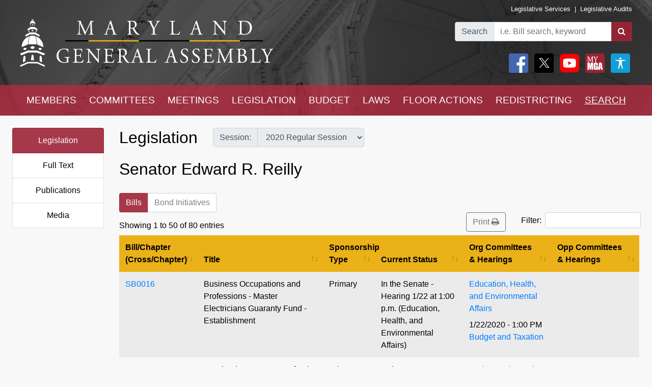

--- FILE ---
content_type: text/html; charset=utf-8
request_url: https://mgaleg.maryland.gov/mgawebsite/Members/Details/reilly?ys=2020RS&search=True
body_size: 39096
content:
<!DOCTYPE html>
<html lang="en" data-theme="default-contrast">
<head>
    <meta charset="utf-8" />
    <meta name="viewport" content="width=device-width, initial-scale=1.0">
    <title>Members - Senator Edward R. Reilly</title>
    <link href="/mgawebsite/Content/css?v=2kNGGuTgFtNZcwng640idt63VBeArBfH-CxxZRI7n0g1" rel="stylesheet"/>

    <script src="/mgawebsite/bundles/modernizr?v=inCVuEFe6J4Q07A0AcRsbJic_UE5MwpRMNGcOtk94TE1"></script>

    <link href="https://use.typekit.net/rnf4kpu.css" rel="stylesheet" type="text/css">

    <script src="/mgawebsite/Scripts/AccessibilityWidget.js"></script>
</head>

<body>

    <div style="background-image:url('/Images/Current/Home/header-background.png'); background-attachment: fixed; position:-webkit-sticky; position: sticky; top: 0; z-index:9999; ">
        <!--#region FBShareButton-->

<script async defer crossorigin="anonymous" src="https://connect.facebook.net/en_US/sdk.js#xfbml=1&version=v3.3"></script>


<!--#endregion-->



<div class="header header-padding ">
    <div class="container-fluid">
        <div class="row">

            
            <div class="col-sm-6 align-self-center">
                <a class="header-logo-link" href="/mgawebsite/">
                    <img class="header-logo mobile-header-image" src="/Images/Current/Shared/MGALogo.png" alt="Maryland General Assembly" />
                </a>
            </div>

            
            <div class="col-sm-6 align-self-center">
                <div class="container-fluid">
                    <div class="row">
                        <div class="col text-right header-links p-0 mobile-header-links">
                            <a class="header-links" href="https://dls.maryland.gov/home/" rel="noreferrer noopener" target="_blank">Legislative Services</a>
                            &nbsp;|&nbsp;
                            <a class="header-links" href="https://www.ola.state.md.us/" rel="noreferrer noopener" target="_blank">Legislative Audits</a>
                        </div>
                    </div>

                    <div class="row mt-3 justify-content-end">

                        <div class="col-auto p-0">
                            <form class="form" id="frm">
                                <div id="group" class="input-group">

                                    

                                    <div class="input-group-prepend">
                                        <label for="bill-search" class="input-group-text">Search</label>
                                    </div>
                                    <input id="bill-search" class="form-control" type="search" placeholder="i.e. Bill search, keyword">
                                    <div class="input-group-append">
                                        <button class="btn bill-search-btn" id="searchBtn" type="submit" value="Number" title="Search">
                                            <i class="fa fa-search" title="Search" value="Search"></i>
                                        </button>
                                    </div>

                                </div>
                                <span id="errMsg" class="error hide-on-mobile">Bill number does not exist.</span>
                                <span id="errMsg2" class="error hide-on-mobile">Enter a vaild keyword.</span>

                            </form>
                        </div>

                        <div class="col-auto p-0 hide-on-mobile">

                            <div class="container-fluid">
                                <div class="row">
                                    <div class="col-auto pr-1">
                                        <div id="social">
                                            <a target="_blank" href="https://www.facebook.com/sharer/sharer.php?u=https://mgaleg.maryland.gov/mgawebsite/Members/Details/reilly?ys=2020RS&amp;search=True%2F&amp;amp;src=sdkpreparse" class="fb-xfbml-parse-ignore"><img class="rounded header-icons" alt="Facebook" style="opacity:100;" src="/Images/Icons/Facebook.png" /></a>
                                            <a id="btnTwitter" target="_blank" href="https://twitter.com/intent/tweet?text=Check%20out%20this%20article%20on%20MGA%21%20https://mgaleg.maryland.gov/mgawebsite/Members/Details/reilly?ys=2020RS&amp;search=True"><img class="rounded header-icons" alt="Twitter" style="opacity: 100; border: var(--dark-button-border);" src="/Images/Icons/Twitter.png" /></a>
                                            <a href="/mgawebsite/Information/YouTubeChannelInfo"><img class="rounded header-icons" alt="Youtube Channels" style="opacity:100;" src="/Images/Icons/YouTube.png" /></a>
                                            
                                            <button class="header-button p-0" aria-label="My MGA modal open button" onclick="$('#myMgaModal').modal('toggle');"><img class="rounded header-icons" style="opacity:100" alt="MY MGA" src="/Images/Icons/MyMGA.png" /></button>
                                            <div class="modal fade" data-backdrop="false" id="myMgaModal" data-bs-backdrop="false" aria-labelledby="exampleModalLabel" aria-hidden="true" role="dialog">
    <div class="modal-dialog mt-0" role="document">
        <div class="modal-content">
            <div class="modal-header">
                <h5 class="modal-title" id="exampleModalLongTitle">MyMGA</h5>
            </div>
            <div class="modal-body m-0 p-0">
                <div>
        <ul class="nav navbar-nav navbar-right">
            <li><a class="popover-link" href="/mgawebsite/Account/Login?registerId=Tracking" style="color:black;">Sign In</a></li>
            <li><a class="popover-link" href="/mgawebsite/Account/Register/Tracking" style="color:black;">Register</a> </li>
            <li><a class="popover-link" href="/mgawebsite/Account/ForgotPassword/Tracking" style="color:black;">Forgot Password</a></li>
        </ul>
</div>
            </div>
        </div>
    </div>
</div>
                                            <button class="header-button p-0" aria-label="My MGA modal open button" onclick="$('#accessibilityModal').modal('toggle');"><img class="rounded header-icons" style="opacity:100" alt="MY MGA" src="/Images/Icons/Accessibility.jpg" /></button>
                                            <div class="modal fade" data-backdrop="false" id="accessibilityModal" data-bs-backdrop="false" aria-labelledby="exampleModalLabel" aria-hidden="true" role="dialog">
    <div class="modal-dialog mt-0" role="document">
        <div class="modal-content">
            <div class="modal-header">
                <h5 class="modal-title" id="exampleModalLongTitle">Accessibility Tools</h5>
            </div>
            <div class="modal-body m-0 p-0">
                <div>
    <div class="row pb-3" style="margin-left:1px;">
        
        <div class="col-auto" style="border: 2px solid black; background-color: #f2f2f2; border-radius:5px;padding-right:1.8rem;">
            <div class="custom-control custom-switch">
                <input aria-label="toggle images" class="custom-control-input" type="checkbox" id="toggleImages" onchange="toggleImages()" />
                <label style="color:black;" class="custom-control-label" for="toggleImages"> Hide Images</label>
            </div>
        </div>
    </div>
    
    <div class="row pb-3">
        <div class="col-auto">
            <button class="contrast-btn" aria-label="contrast" onclick="toggleContrast();">
                <span id="contrastButtonText">Default Contrast</span>
                <div class="row" style="margin-left:5px;margin-right:10px;padding-top:10px;">
                    <div class="col-sm-4 accessibility-button-content">
                        <div class="progress accessability-progress pg-accessiblility-start">
                            <div id="prgDefaultContrast" class="progress-bar pg-accessibility" role="progressbar" style="width: 100%" aria-valuenow="25" aria-valuemin="0" aria-valuemax="100"></div>
                        </div>
                    </div>
                    <div class="col-sm-4 accessibility-button-content">
                        <div class="progress accessability-progress pg-accessiblility-middle">
                            <div id="prgHighContrast" class="progress-bar pg-accessibility" role="progressbar" style="width: 0%" aria-valuenow="25" aria-valuemin="0" aria-valuemax="100"></div>
                        </div>
                    </div>
                    <div class="col-sm-4 accessibility-button-content">
                        <div class="progress accessability-progress pg-accessiblility-end">
                            <div id="prgLowContrast" class="progress-bar pg-accessibility" role="progressbar" style="width: 0%" aria-valuenow="25" aria-valuemin="0" aria-valuemax="100"></div>
                        </div>
                    </div>
                </div>
            </button>
        </div>
    </div>
    <div class="row pb-3">
        <div class="col-auto accessibility-zoom-col">
            <button title="Zoom In" aria-label="zoom in" onclick="zoomIn()" class="accessibility-zoom-btn"><span class="fa fa-search-plus accessibility-zoom-btn-content"></span></button>
        </div>
        <div class="col-auto accessibility-zoom-col">
            <button title="Zoom Out" aria-label="zoom out" onclick="zoomOut()" class="accessibility-zoom-btn"><span class="fa fa-search-minus accessibility-zoom-btn-content"></span></button>
        </div>
        <div class="col-auto accessibility-zoom-col">
            <button title="Reset Zoom" aria-label="reset zoom" onclick="resetZoom()" class="accessibility-zoom-btn"><span class="fa fa-refresh accessibility-zoom-btn-content"></span></button>
        </div>
    </div>
    <div class="row pb-3">
        <div class="col-auto">
            <button aria-label="Reset Settings" onclick="clearSettings()" style="width:11rem;border:2px solid black;border-radius:5px;">Reset All Settings</button>
        </div>
    </div>
    <div class="row pb-3">
        <div class="col-auto">
            <button aria-label="Request Accessibility Services" onclick="window.open('https://forms.gle/dfFFqjL9UeoiKyDs6')" style="width:11rem;border:2px solid black;border-radius:5px;">Request Accessibility Services</button>

        </div>
    </div>
    <div class="row">
        <div class="col-auto">
            <button aria-label="Accessibility Feedback" onclick="window.open('mailto:webmaster@mgadls.state.md.us')" style="width:11rem;border:2px solid black;border-radius:5px;">Accessibility Feedback</button>
        </div>
    </div>
</div>

            </div>
        </div>
    </div>
</div>
                                        </div>
                                    </div>
                                    
                                    
                                </div>
                                
                            </div>
                            <div class="row" style="margin-right: 15px; flex-flow: row-reverse;">
                                
                                <div class="col-auto">
                                    <div class="row justify-content-end pt-2 pb-2 ml-0 mt-0 header-links mobile-header-links text-right">
                                    </div>
                                </div>
                            </div>
                        </div>
                    </div>
                </div>
            </div>
        </div>
    </div>
</div>

<script src="/mgawebsite/Scripts/jquery-3.4.1.min.js"></script>
<script>
    $(document).ready(function () {

        $('[data-toggle="popover"]').popover({
            html: true,
            sanitize: false
        });

        $('html').on('click', function (e) {
            if (!$(e.target).is('.mymga-popover') && $(e.target).closest('.popover').length == 0) {
                $(".mymga-popover").popover('hide');
            }
            if (!$(e.target).is('.access-popover') && $(e.target).closest('.popover').length == 0) {
                $(".access-popover").popover('hide');
            }
        });

        $('#searchBtn').click(function (e) {

            const webroot = '/mgawebsite';
            const currentYrSess = '2026RS';

            var elemVal = $('#bill-search').val();

            e.preventDefault();


            var config =
            {
                validateBillNumber: webroot + '/Search/CheckBillFormatAndExists',
                error: 'error',
                message: 'A processing error has occurred.'
            }


            function ValidateBillNumber(val) {
                var searchReg = /[\sA-Za-z]+[\sA-Za-z]+$/;
                var url = config.validateBillNumber;
                $.ajax({
                    url: url,
                    data: {
                        billNumber: val
                    },
                    method: "GET",
                    success: function (data) {

                        if (data.indexOf("exec_order") >= 0) {
                            var flag = 'exec_order:';
                            if (data.indexOf(flag) >= 0) {
                                var url = data.replace(flag, '');
                                window.open(url);
                                return true;
                            }
                        }

                        if (data.indexOf(config.error) >= 0 && !searchReg.test(elemVal)) {
                            $('#errMsg').removeClass("error").addClass("error-show").removeClass("hide-on-mobile");
                            //$('#bill-search').addClass("is-invalid");
                            //$('#social').addClass("com-style");
                            //$('#group').removeClass("search-style").addClass("com-style");
                        }
                        else if (data.indexOf(config.error) >= 0 && searchReg.test(elemVal) == true) {

                            window.location.href = webroot + '/Search/FullText' + '?category=&dropXSL=no&isadvanced=&rpp=500&pr=mgasearch&query=' + elemVal + '&order=r&af1like=' + currentYrSess + '&notq=#full-text-search-results-complete';
                        }
                        else {
                            var arrResults = data.split(',');
                            var billNum = arrResults[0];
                            var yearAndSession = arrResults[1];
                            var currentSession = arrResults[2];

                            var ysAppend = '';
                            if (yearAndSession != currentSession) {
                                ysAppend = '/?ys=' + yearAndSession;
                            }
                            else {
                                ysAppend = '/?ys=' + currentSession;
                            }

                            window.location.href = webroot + '/Legislation/Details/' + billNum + ysAppend;
                        }
                    },
                    error: function (xhr) {
                        var errMsg = url + ' ==> ' + config.message
                        alert(errMsg);
                        console.log(errMsg);
                    }
                });
            }


            //var searchReg = /^[a-zA-Z0-9-]+$/;

            if (elemVal != "") {
                ValidateBillNumber(elemVal);
            }
            else {
                $('#errMsg').removeClass("error-show").addClass("error").addClass("hide-on-mobile");
                //$('#social').addClass("search-style");
                //$('#group').addClass("search-style");

            }
            //else {

            //    if (!searchReg.test(elemVal)) {
            //        $('#errMsg2').removeClass("error").addClass("error-show");

            //    } else {
            //        window.location.href = webroot + '/Search/FullText';
            //        $('#input-box').val() = elemVal;
            //    }
            //}

        });


    });
    $(document).ready(function () {
        //****************************************************
        //set to the last selected session for these pages
        //****************************************************
        const mgaWebroot = '/mgawebsite';
        var legisSearchPage = mgaWebroot + "/Search/Legislation";
        var sessionFilter = 0;
        var sessionUrlParm = '?session=';

        var elem = $('a[href$="' + legisSearchPage + '"]:not(#btnTwitter)');
        elem.attr('href', '#');
        elem.on('click', function () {
            var legisSearchFilters = JSON.parse(sessionStorage.getItem('legisSearchFilters'));
            if (legisSearchFilters != null) {//saved filters
                window.location.href = legisSearchPage + sessionUrlParm + legisSearchFilters[sessionFilter].value;
            }
            else {
                window.location.href = legisSearchPage;
            }
        })
    });
</script>


        <div class="hide-on-mobile">

    <div class="navbar navbar-expand-sm header-padding layout-navbar panel-group">
        <div class="container-fluid">

            <button class="navbar-toggler" type="button" data-toggle="collapse" data-target="#navbarSupportedContent" aria-controls="navbarSupportedContent" aria-expanded="false" aria-label="Toggle navigation">
                <i class="fa fa-bars nav-menu-icon"></i>
                <span class="nav-menu-icon">Menu</span>
            </button>

            <div class="hide-on-non-mobile">
                <a target="_blank" href="https://www.facebook.com/sharer/sharer.php?u=https://mgaleg.maryland.gov/mgawebsite/Members/Details/reilly?ys=2020RS&amp;search=True%2F&amp;amp;src=sdkpreparse" class="fb-xfbml-parse-ignore"><img class="rounded header-icons mobile-header-icons" alt="facebook" src="/Images/Icons/Facebook.png" /></a>
                <a id="btnTwitter" target="_blank" href=https://twitter.com/intent/tweet?text=Check%20out%20this%20article%20on%20MGA%21%20https://mgaleg.maryland.gov/mgawebsite/Members/Details/reilly?ys=2020RS&amp;search=True><img class="rounded header-icons mobile-header-icons" alt="twitter" src="/Images/Icons/Twitter.png" /></a>
                <button class="navbar-toggler" type="button" data-toggle="collapse" data-target="#navbarMgaTrackingContent" aria-controls="navbarMgaTrackingContent" aria-expanded="false" aria-label="Toggle navigation">
                    <img class="rounded header-icons mobile-header-icons" alt="My MGA" src="/Images/Icons/MyMGA.png" style="border: 1px solid white;" />
                </button>
                
            </div>

            <div class="navbar-collapse collapse mobile-navbar" id="navbarSupportedContent">
                <ul class="nav justify-content-around navbar-nav" style="width:100%;">
                    <li>
                        <div class="dropdown">
<a class="nav-link navbar-text dropbtn" href="/mgawebsite/Members/District">MEMBERS</a>    <div id="navCollapseMembers" class="dropdown-content">
<a class="dropdown-item" href="/mgawebsite/Members/District" target="_self">Find My Representatives</a>
<a class="dropdown-item" href="/mgawebsite/Members/Index/senate" target="_self">Senate</a>
<a class="dropdown-item" href="/mgawebsite/Members/Index/house" target="_self">House</a>
<a class="dropdown-item" href="/mgawebsite/Members/Publications" target="_self">Publications</a>
<a class="dropdown-item" href="/mgawebsite/Members/RelatedLinks" target="_self">Related Links</a>
<a class="dropdown-item" href="/mgawebsite/Members/About" target="_self">About</a>
    </div>
</div>

                    </li>
                    <li>
                        <div class="dropdown">
<a class="nav-link navbar-text dropbtn" href="/mgawebsite/Committees/Charts">COMMITTEES</a>    <div id="navCollapseCommittees" class="dropdown-content">
<a class="dropdown-item" href="/mgawebsite/Committees/Charts" target="_self">Charts</a>
<a class="dropdown-item" href="/mgawebsite/Committees/Index/senate" target="_self">Senate</a>
<a class="dropdown-item" href="/mgawebsite/Committees/Index/house" target="_self">House</a>
<a class="dropdown-item" href="/mgawebsite/Committees/Index/other" target="_self">Other</a>
<a class="dropdown-item" href="/mgawebsite/Committees/Publications" target="_self">Publications</a>
<a class="dropdown-item" href="/mgawebsite/Committees/RelatedLinks" target="_self">Related Links</a>
<a class="dropdown-item" href="/mgawebsite/Committees/About" target="_self">About</a>
    </div>
</div>

                    </li>
                    <li>
                        <div class="dropdown">
<a class="nav-link navbar-text dropbtn" href="/mgawebsite/Meetings/Day/reilly">MEETINGS</a>    <div id="navCollapseMeetings" class="dropdown-content">
<a class="dropdown-item" href="/mgawebsite/Meetings/Day/reilly" target="_self">Day(s)</a>
<a class="dropdown-item" href="/mgawebsite/Meetings/Week/reilly" target="_self">Week</a>
<a class="dropdown-item" href="/mgawebsite/Meetings/Month/reilly" target="_self">Month</a>
<a class="dropdown-item" href="/mgawebsite/Meetings/UpdateReport/reilly" target="_self">Update Report</a>
<a class="dropdown-item" href="/mgawebsite/Meetings/Publications" target="_self">Publications</a>
<a class="dropdown-item" href="/mgawebsite/Meetings/About" target="_self">About</a>
    </div>
</div>

                    </li>
                    <li>
                        <div class="dropdown">
<a class="nav-link navbar-text dropbtn" href="/mgawebsite/Legislation/Charts">LEGISLATION</a>    <div id="navCollapseLegislation" class="dropdown-content">
<a class="dropdown-item" href="/mgawebsite/Legislation/Charts" target="_self">Charts</a>
<a class="dropdown-item" href="/mgawebsite/Legislation/Index/senate" target="_self">Senate</a>
<a class="dropdown-item" href="/mgawebsite/Legislation/Index/house" target="_self">House</a>
<a class="dropdown-item" href="/mgawebsite/Legislation/Publications" target="_self">Publications</a>
<a class="dropdown-item" href="/mgawebsite/Legislation/About" target="_self">About</a>
    </div>
</div>

                    </li>
                    <li>
                        <div class="dropdown">
<a class="nav-link navbar-text dropbtn" href="/mgawebsite/Budget/Charts">BUDGET</a>    <div id="navCollapseBudget" class="dropdown-content">
<a class="dropdown-item" href="/mgawebsite/Budget/Charts" target="_self">Charts</a>
<a class="dropdown-item" href="/mgawebsite/Budget/Analyses" target="_self">Analyses</a>
<a class="dropdown-item" href="/mgawebsite/Budget/Legislation" target="_self">Legislation</a>
<a class="dropdown-item" href="/mgawebsite/Budget/BondInitiatives" target="_self">Bond Initiatives</a>
<a class="dropdown-item" href="/mgawebsite/Budget/Publications" target="_self">Publications</a>
<a class="dropdown-item" href="/mgawebsite/Budget/RelatedLinks" target="_self">Related Links</a>
<a class="dropdown-item" href="/mgawebsite/Budget/About" target="_self">About</a>
    </div>
</div>

                    </li>
                    <li>
                        <div class="dropdown">
<a class="nav-link navbar-text dropbtn" href="/mgawebsite/Laws/Statutes">LAWS</a>    <div id="navCollapseLaws" class="dropdown-content">
<a class="dropdown-item" href="/mgawebsite/Laws/Statutes" target="_self">Statutes</a>
<a class="dropdown-item" href="/mgawebsite/Laws/Counties" target="_self">Counties</a>
<a class="dropdown-item" href="/mgawebsite/Laws/Municipalities" target="_self">Municipalities</a>
<a class="dropdown-item" href="/mgawebsite/Laws/Publications" target="_self">Publications</a>
<a class="dropdown-item" href="/mgawebsite/Laws/RelatedLinks" target="_self">Related Links</a>
<a class="dropdown-item" href="/mgawebsite/Laws/About" target="_self">About</a>
    </div>
</div>

                    </li>
                    <li>
                        <div class="dropdown">
<a class="nav-link navbar-text dropbtn" href="/mgawebsite/FloorActions/Status">FLOOR ACTIONS</a>    <div id="navCollapseFloorActions" class="dropdown-content">
<a class="dropdown-item" href="/mgawebsite/FloorActions/Status" target="_self">Status</a>
<a class="dropdown-item" href="/mgawebsite/FloorActions/Agenda/agendas" target="_self">Agendas</a>
<a class="dropdown-item" href="/mgawebsite/FloorActions/Index/senate" target="_self">Senate Index</a>
<a class="dropdown-item" href="/mgawebsite/FloorActions/Index/house" target="_self">House Index</a>
<a class="dropdown-item" href="/mgawebsite/FloorActions/FollowBothChambers" target="_blank">Follow Both Chambers</a>
<a class="dropdown-item" href="/mgawebsite/FloorActions/Publications" target="_self">Publications</a>
<a class="dropdown-item" href="/mgawebsite/FloorActions/About" target="_self">About</a>
    </div>
</div>

                    </li>
                    <li>
                        <div class="dropdown">
<a class="nav-link navbar-text dropbtn" href="/mgawebsite/Redistricting/Congressional">REDISTRICTING</a>    <div id="navCollapseRedistricting" class="dropdown-content">
<a class="dropdown-item" href="/mgawebsite/Redistricting/Congressional" target="_self">Congressional</a>
<a class="dropdown-item" href="/mgawebsite/Redistricting/Legislative" target="_self">Legislative</a>
    </div>
</div>

                    </li>
                    <li>
                        <div class="dropdown">
<a class="nav-link navbar-text dropbtn dropbtn-active" href="/mgawebsite/Search/Legislation">SEARCH</a>    <div id="navCollapseSearch" class="dropdown-content">
<a class="dropdown-item" href="/mgawebsite/Search/Legislation" target="_self">Legislation</a>
<a class="dropdown-item" href="/mgawebsite/Search/FullText" target="_self">Full Text</a>
<a class="dropdown-item" href="/mgawebsite/Search/Publications" target="_self">Publications</a>
<a class="dropdown-item" href="/mgawebsite/Search/Media" target="_self">Media</a>
    </div>
</div>

                    </li>
                </ul>
            </div>
        </div>
    </div>
</div>
        <div class="hide-on-non-mobile">

    <div class="navbar navbar-expand-sm header-padding layout-navbar panel-group">
        <div class="container-fluid panel-default">

            <button id="btnMenu" class="navbar-toggler" type="button" data-toggle="collapse" data-target="#navbarSupportedContent" aria-controls="navbarSupportedContent" aria-expanded="false" aria-label="Toggle navigation" onclick="toggleMyMGA();toggleYouTube()">
                <i class="fa fa-bars nav-menu-icon"></i>
                <span class="nav-menu-icon">Menu</span>
            </button>

            <div class="hide-on-non-mobile">
                <a target="_blank" href="https://www.facebook.com/sharer/sharer.php?u=https://mgaleg.maryland.gov/mgawebsite/Members/Details/reilly?ys=2020RS&amp;search=True%2F&amp;amp;src=sdkpreparse" class="fb-xfbml-parse-ignore"><img class="rounded header-icons mobile-header-icons" alt="Facebook" src="/Images/Icons/Facebook.png" /></a>
                <a id="btnTwitter" target="_blank" href=https://twitter.com/intent/tweet?text=Check%20out%20this%20article%20on%20MGA%21%20https://mgaleg.maryland.gov/mgawebsite/Members/Details/reilly?ys=2020RS&amp;search=True><img class="rounded header-icons mobile-header-icons" alt="Twitter" src="/Images/Icons/Twitter.png" /></a>
                <button id="btnYouTube" class="navbar-toggler" type="button" data-toggle="collapse" data-target="#navbarYouTubeContent" aria-controls="navbarYouTubeContent" aria-expanded="false" aria-label="Toggle navigation" onclick="toggleMenu();toggleMyMGA();">
                    <img class="rounded header-icons mobile-header-icons" alt="Youtube Channels" src="/Images/Icons/YouTube.png" style="border: 1px solid white;" />
                </button>
                <button id="btnMyMGA" class="navbar-toggler" type="button" data-toggle="collapse" data-target="#navbarMgaTrackingContent" aria-controls="navbarMgaTrackingContent" aria-expanded="false" aria-label="Toggle navigation" onclick="toggleMenu();toggleYouTube();">
                    <img class="rounded header-icons mobile-header-icons" alt="My MGA" src="/Images/Icons/MyMGA.png" style="border: 1px solid white;" />
                </button>

                
            </div>

            <div class="navbar-collapse collapse mobile-navbar" id="navbarSupportedContent">
                <ul class="nav justify-content-around navbar-nav" style="width:100%;">
                    <li>
                        <div class="">
        <a class="nav-link navbar-text dropbtn " data-toggle="collapse" href="#navCollapseMembers" role="button" aria-expanded="false" aria-controls="navCollapseMembers">MEMBERS</a>
    <div id="navCollapseMembers" class="collapse">
<a class="dropdown-item navbar-text" href="/mgawebsite/Members/District" target="_self">Find My Representatives</a>
<a class="dropdown-item navbar-text" href="/mgawebsite/Members/Index/senate" target="_self">Senate</a>
<a class="dropdown-item navbar-text" href="/mgawebsite/Members/Index/house" target="_self">House</a>
<a class="dropdown-item navbar-text" href="/mgawebsite/Members/Publications" target="_self">Publications</a>
<a class="dropdown-item navbar-text" href="/mgawebsite/Members/RelatedLinks" target="_self">Related Links</a>
<a class="dropdown-item navbar-text" href="/mgawebsite/Members/About" target="_self">About</a>
    </div>
</div>

                    </li>
                    <li>
                        <div class="">
        <a class="nav-link navbar-text dropbtn " data-toggle="collapse" href="#navCollapseCommittees" role="button" aria-expanded="false" aria-controls="navCollapseMembers">COMMITTEES</a>
    <div id="navCollapseCommittees" class="collapse">
<a class="dropdown-item navbar-text" href="/mgawebsite/Committees/Index/senate" target="_self">Senate</a>
<a class="dropdown-item navbar-text" href="/mgawebsite/Committees/Index/house" target="_self">House</a>
<a class="dropdown-item navbar-text" href="/mgawebsite/Committees/Index/other" target="_self">Other</a>
<a class="dropdown-item navbar-text" href="/mgawebsite/Committees/Publications" target="_self">Publications</a>
<a class="dropdown-item navbar-text" href="/mgawebsite/Committees/RelatedLinks" target="_self">Related Links</a>
<a class="dropdown-item navbar-text" href="/mgawebsite/Committees/About" target="_self">About</a>
    </div>
</div>

                    </li>
                    <li>
                        <div class="">
        <a class="nav-link navbar-text dropbtn " data-toggle="collapse" href="#navCollapseMeetings" role="button" aria-expanded="false" aria-controls="navCollapseMembers">MEETINGS</a>
    <div id="navCollapseMeetings" class="collapse">
<a class="dropdown-item navbar-text" href="/mgawebsite/Meetings/Day/reilly" target="_self">Day(s)</a>
<a class="dropdown-item navbar-text" href="/mgawebsite/Meetings/UpdateReport/reilly" target="_self">Update Report</a>
<a class="dropdown-item navbar-text" href="/mgawebsite/Meetings/Publications" target="_self">Publications</a>
<a class="dropdown-item navbar-text" href="/mgawebsite/Meetings/About" target="_self">About</a>
    </div>
</div>

                    </li>
                    <li>
                        <div class="">
        <a class="nav-link navbar-text dropbtn " data-toggle="collapse" href="#navCollapseLegislation" role="button" aria-expanded="false" aria-controls="navCollapseMembers">LEGISLATION</a>
    <div id="navCollapseLegislation" class="collapse">
<a class="dropdown-item navbar-text" href="/mgawebsite/Legislation/Index/senate" target="_self">Senate</a>
<a class="dropdown-item navbar-text" href="/mgawebsite/Legislation/Index/house" target="_self">House</a>
<a class="dropdown-item navbar-text" href="/mgawebsite/Legislation/Publications" target="_self">Publications</a>
<a class="dropdown-item navbar-text" href="/mgawebsite/Legislation/About" target="_self">About</a>
    </div>
</div>

                    </li>
                    <li>
                        <div class="">
        <a class="nav-link navbar-text dropbtn " data-toggle="collapse" href="#navCollapseBudget" role="button" aria-expanded="false" aria-controls="navCollapseMembers">BUDGET</a>
    <div id="navCollapseBudget" class="collapse">
<a class="dropdown-item navbar-text" href="/mgawebsite/Budget/Analyses" target="_self">Analyses</a>
<a class="dropdown-item navbar-text" href="/mgawebsite/Budget/Legislation" target="_self">Legislation</a>
<a class="dropdown-item navbar-text" href="/mgawebsite/Budget/BondInitiatives" target="_self">Bond Initiatives</a>
<a class="dropdown-item navbar-text" href="/mgawebsite/Budget/Publications" target="_self">Publications</a>
<a class="dropdown-item navbar-text" href="/mgawebsite/Budget/RelatedLinks" target="_self">Related Links</a>
<a class="dropdown-item navbar-text" href="/mgawebsite/Budget/About" target="_self">About</a>
    </div>
</div>

                    </li>
                    <li>
                        <div class="">
        <a class="nav-link navbar-text dropbtn " data-toggle="collapse" href="#navCollapseLaws" role="button" aria-expanded="false" aria-controls="navCollapseMembers">LAWS</a>
    <div id="navCollapseLaws" class="collapse">
<a class="dropdown-item navbar-text" href="/mgawebsite/Laws/Statutes" target="_self">Statutes</a>
<a class="dropdown-item navbar-text" href="/mgawebsite/Laws/Counties" target="_self">Counties</a>
<a class="dropdown-item navbar-text" href="/mgawebsite/Laws/Municipalities" target="_self">Municipalities</a>
<a class="dropdown-item navbar-text" href="/mgawebsite/Laws/Publications" target="_self">Publications</a>
<a class="dropdown-item navbar-text" href="/mgawebsite/Laws/RelatedLinks" target="_self">Related Links</a>
<a class="dropdown-item navbar-text" href="/mgawebsite/Laws/About" target="_self">About</a>
    </div>
</div>

                    </li>
                    <li>
                        <div class="">
        <a class="nav-link navbar-text dropbtn " data-toggle="collapse" href="#navCollapseFloorActions" role="button" aria-expanded="false" aria-controls="navCollapseMembers">FLOOR ACTIONS</a>
    <div id="navCollapseFloorActions" class="collapse">
<a class="dropdown-item navbar-text" href="/mgawebsite/FloorActions/Status" target="_self">Status</a>
<a class="dropdown-item navbar-text" href="/mgawebsite/FloorActions/Agenda/agendas" target="_self">Agendas</a>
<a class="dropdown-item navbar-text" href="/mgawebsite/FloorActions/Index/senate" target="_self">Senate Index</a>
<a class="dropdown-item navbar-text" href="/mgawebsite/FloorActions/Index/house" target="_self">House Index</a>
<a class="dropdown-item navbar-text" href="/mgawebsite/FloorActions/Publications" target="_self">Publications</a>
<a class="dropdown-item navbar-text" href="/mgawebsite/FloorActions/About" target="_self">About</a>
    </div>
</div>

                    </li>
                    <li>
                        <div class="">
        <a class="nav-link navbar-text dropbtn " data-toggle="collapse" href="#navCollapseRedistricting" role="button" aria-expanded="false" aria-controls="navCollapseMembers">REDISTRICTING</a>
    <div id="navCollapseRedistricting" class="collapse">
<a class="dropdown-item navbar-text" href="/mgawebsite/Redistricting/Congressional" target="_self">Congressional</a>
<a class="dropdown-item navbar-text" href="/mgawebsite/Redistricting/Legislative" target="_self">Legislative</a>
    </div>
</div>

                    </li>
                    <li>
                        <div class="">
        <a class="nav-link navbar-text dropbtn  dropbtn-active" data-toggle="collapse" href="#navCollapseSearch" role="button" aria-expanded="false" aria-controls="navCollapseMembers">SEARCH</a>
    <div id="navCollapseSearch" class="collapse">
<a class="dropdown-item navbar-text" href="/mgawebsite/Search/Legislation" target="_self">Legislation</a>
<a class="dropdown-item navbar-text" href="/mgawebsite/Search/FullText" target="_self">Full Text</a>
<a class="dropdown-item navbar-text" href="/mgawebsite/Search/Publications" target="_self">Publications</a>
<a class="dropdown-item navbar-text" href="/mgawebsite/Search/Media" target="_self">Media</a>
    </div>
</div>

                    </li>
                </ul>
            </div>
                <div class="navbar-collapse collapse mobile-navbar hide-on-non-mobile" id="navbarMgaTrackingContent">
                    <ul class="nav justify-content-around navbar-nav" style="width:100%;">

                        <li>
                            <a class="nav-link navbar-text dropbtn" href="/mgawebsite/MyMGATracking/ManageLists">Track</a>
                        </li>
                        <li>
                            <a class="nav-link navbar-text dropbtn" href="/mgawebsite/MyMGATracking/WitnessSignup">Witness Signup</a>
                        </li>
                        <li>
                            <a class="nav-link navbar-text dropbtn" href="/mgawebsite/MyMGATracking/FAQ">FAQ</a>
                        </li>
                        <li>
                            <a class="nav-link navbar-text dropbtn" href="/mgawebsite/Manage/ChangePassword">Change Password</a>
                        </li>
                        <li>
                            <a class="nav-link navbar-text dropbtn" href="/mgawebsite/MyMGATracking/CancelAccount">Cancel Account</a>
                        </li>
                        
                    </ul>
                </div>
                <div class="navbar-collapse collapse mobile-navbar hide-on-non-mobile" id="navbarYouTubeContent">
                    <ul class="nav justify-content-around navbar-nav" style="width:100%;">
                        <li>
                            <a class="nav-link navbar-text dropbtn" href="/mgawebsite/Information/YouTubeChannelInfo?id=s">Senate</a>
                        </li>
                        <li>
                            <a class="nav-link navbar-text dropbtn" href="/mgawebsite/Information/YouTubeChannelInfo?id=h">House</a>
                        </li>
                        <li>
                            <a class="nav-link navbar-text dropbtn" href="/mgawebsite/Information/YouTubeChannelInfo?id=o">Other</a>
                        </li>
                        <li>
                            <a class="nav-link navbar-text dropbtn" href="/mgawebsite/Information/YouTubeChannelInfoAbout">About</a>
                        </li>
                    </ul>
                </div>

        </div>
    </div>
</div>
    </div>

    <div class="container-fluid zero-out-padding-horizontal">

        
            <div class="container-fluid rounded view-page-content">
                    <div class="row">
                        <div id="leftNavPrint" class="col-sm-4 col-md-3 col-lg-2">
                            <div id="memberNav" class="list-group text-center left-nav hide-on-mobile">
<a class="list-group-item list-group-item-action active" href="/mgawebsite/Search/Legislation" target="_self">Legislation</a>
<a class="list-group-item list-group-item-action" href="/mgawebsite/Search/FullText" target="_self">Full Text</a>
<a class="list-group-item list-group-item-action" href="/mgawebsite/Search/Publications" target="_self">Publications</a>
<a class="list-group-item list-group-item-action" href="/mgawebsite/Search/Media" target="_self">Media</a>
</div>
                        </div>
                        <div id="mainBody" class="col-sm-8 col-md-9 col-lg-10 col-print-12">
                            




<div class="container-fluid p-0">

        <div class="row pb-3">
            <div>
    <h2 class="col-sm-1">Legislation</h2>
</div>
<div class="col-md input-group">
    <div class="input-group-prepend">
        <label class="input-group-text form-control" for="Session">Session:</label>
    </div>
    <select class="col-sm-3 form-control" disabled="disabled" id="valueSessions" name="Session"><option value="">2020 Regular Session</option>
</select>
    
</div>
        </div>
    <div class="row">
        <div class="col-sm-12">
            <h2>Senator Edward R. Reilly</h2>
        </div>
    </div>

    <div class="row pills-wrapper">
        <div class="col justify-content-left pills-aligner">
            <nav class="nav nav-pills justify-content-around" id="legislatorTabs" role="tablist">


            </nav>
        </div>
    </div>

    
    <div class="row">
        <div class="col">
            <div class="tab-content">
                

                    <div class="tab-pane fade  " id="divMain" role="tabpanel">
                        <div class="row details-page-image-ctr" aria-labelledby="divMain">
                            <div class="col-auto">
                                <img class="rounded details-page-image-padding" src="/2020RS/images/reilly.jpg" alt="Reilly, Edward R." height="300" width="250" />
                            </div>

                            <div class="col details-content-area">

                                <dl class="row">
                                    <dt class="col-sm-3">District</dt>
                                    <dd class="col-sm-9">33</dd>

                                    <dt class="col-sm-3">County</dt>
                                    <dd class="col-sm-9">Anne Arundel</dd>

                                    <dt class="col-sm-3">Committee Assignment(s)</dt>
                                    <dd class="col-sm-9">
                                        <dl>
                                            <dd>
Finance Committee<br />
                                            </dd>
                                        </dl>
                                    </dd>

                                    <dt class="col-sm-3">Annapolis Info</dt>
                                    <dd class="col-sm-9">
                                        <dl>
                                            
                                                <dd>
                                                    316 James Senate Office Building
                                                    <br />
                                                    11 Bladen Street
                                                    <br />
                                                    Annapolis, MD 21401
                                                </dd>
                                            
                                            
                                                <dd>
                                                    Phone 410-841-3568 | 301-858-3568
                                                    <br />
                                                    Toll-free in MD 1-800-492-7122 ext. 3568
                                                    <br />
                                                    Fax 410-841-3067 | 301-858-3067
                                                </dd>
                                        </dl>

                                    </dd>

                                    <dt class="col-sm-3">Interim Info</dt>
                                    <dd class="col-sm-9">
                                        <dl>
                                            
                                                <dd>
                                                    316 James Senate Office Building
                                                    <br />
                                                    11 Bladen Street
                                                    <br />
                                                    Annapolis, MD 21401
                                                </dd>
                                            

                                            
                                                <dd>
                                                    Phone 410-841-3568 | 301-858-3568
                                                    <br />
                                                    Fax 410-841-3067 | 301-858-3067
                                                </dd>


                                        </dl>
                                    </dd>

                                    <dt class="col-sm-3">Contact</dt>
                                    <dd class="col-sm-9">
                                        <a class="text-decoration-none" href="mailto:edward.reilly@senate.state.md.us?body=To%20assist%20us%20as%20quickly%20and%20comprehensively%20as%20possible,%20please%20include%20the%20following%20information.%0A%0ANAME:%0AHOME%20ADDRESS%20AND%20ZIP%20CODE:%0APHONE%20NUMBER:%20">edward.reilly@senate.state.md.us</a> <br />
                                                                            </dd>

                                    <dt class="col-sm-3">Party</dt>
                                    <dd class="col-sm-9">Republican</dd>
                                </dl>
                            </div>

                            <div class="col-auto">
                                <img class="rounded" src="/Images/Current/Members/DistrictCloseUps/33.jpg" alt="District 33" style="height: 18.75rem; width: 18.75rem;" />
                            </div>
                        </div>
                    </div>
                <div class="tab-pane fade show active" id="divLegislation" role="tabpanel">

                    <div class="container-fluid p-0" aria-labelledby="divLegislation">

                            <div class="row">
                                <div class="col justify-content-left pills-aligner">

                                    <nav class="nav btn-group justify-content-around" id="legislationTabs" role="tablist">
                                        <button class="btn sub-navbar-button-active" id="billsTab" data-toggle="tab" href="#divBills" role="tab" aria-controls="billIndex" aria-selected="true">Bills</button>
                                        <button class="btn sub-navbar-button" id="bondsTab" data-toggle="tab" href="#divBonds" role="tab" aria-controls="bondIndex" aria-selected="false">Bond Initiatives</button>
                                    </nav>
                                </div>
                            </div>

                        <div class="row">
                            <div class="col">
                                <div class="tab-content nav-tab-container" id="bills-tab">
                                    <div class="tab-pane fade show active" id="divBills" role="tabpanel" aria-labelledby="bills-tab">
                                        <div class="row">
                                            <div class="col p-0">
                                                <div class="hide-on-non-mobile">
    <table id="billIndexMobile" class="table table-striped hide-element table-sort-fixed">
        <thead class="table-header">
            <tr>
                <th>Legislation</th>
                <th>Sponsorship Type Sort</th>
                <th>Chamber Sort</th>
            </tr>
        </thead>

        <tbody>
                <tr class="">
                    <td>

                        <div class="container-fluid">
                            <dl class="row">
                                <dt class="col-sm-2">Bill/Chapter (Cross/Chapter)</dt>
                                <dd class="col-sm-10">
                                    <a href="/mgawebsite/Legislation/Details/sb0016?ys=2020RS&amp;search=True">SB0016</a>
                                </dd>

                                <dt class="col-sm-2">Title</dt>
                                <dd class="col-sm-10">Business Occupations and Professions - Master Electricians Guaranty Fund - Establishment</dd>

                                <dt class="col-sm-2">Sponsorship Type</dt>
                                <dd class="col-sm-10">
                                    Primary
                                </dd>

                                
                            </dl>
                        </div>

                    </td>
                    <td>1</td>
                    <td>2</td>
                </tr>
                <tr class="">
                    <td>

                        <div class="container-fluid">
                            <dl class="row">
                                <dt class="col-sm-2">Bill/Chapter (Cross/Chapter)</dt>
                                <dd class="col-sm-10">
                                    <a href="/mgawebsite/Legislation/Details/sb0053?ys=2020RS&amp;search=True">SB0053</a>        (<a href="/mgawebsite/Legislation/Details/hb0124?ys=2020RS&amp;search=True">HB0124</a>)

                                </dd>

                                <dt class="col-sm-2">Title</dt>
                                <dd class="col-sm-10">Maryland Income Tax Refunds - Anne Arundel County - Warrant Intercept Program</dd>

                                <dt class="col-sm-2">Sponsorship Type</dt>
                                <dd class="col-sm-10">
                                    Primary
                                </dd>

                                
                            </dl>
                        </div>

                    </td>
                    <td>1</td>
                    <td>2</td>
                </tr>
                <tr class="highlightRow">
                    <td>

                        <div class="container-fluid">
                            <dl class="row">
                                <dt class="col-sm-2">Bill/Chapter (Cross/Chapter)</dt>
                                <dd class="col-sm-10">
                                    <a href="/mgawebsite/Legislation/Details/sb0126?ys=2020RS&amp;search=True">SB0126</a>        /<a href="/mgawebsite/Legislation/Details/sb0126?ys=2020RS&amp;search=True">CH0626</a>        (<a href="/mgawebsite/Legislation/Details/hb0558?ys=2020RS&amp;search=True">HB0558</a>)

                                </dd>

                                <dt class="col-sm-2">Title</dt>
                                <dd class="col-sm-10">Anne Arundel County - Alcoholic Beverages - Entertainment Facilities</dd>

                                <dt class="col-sm-2">Sponsorship Type</dt>
                                <dd class="col-sm-10">
                                    Primary
                                </dd>

                                
                            </dl>
                        </div>

                    </td>
                    <td>1</td>
                    <td>2</td>
                </tr>
                <tr class="">
                    <td>

                        <div class="container-fluid">
                            <dl class="row">
                                <dt class="col-sm-2">Bill/Chapter (Cross/Chapter)</dt>
                                <dd class="col-sm-10">
                                    <a href="/mgawebsite/Legislation/Details/sb0127?ys=2020RS&amp;search=True">SB0127</a>
                                </dd>

                                <dt class="col-sm-2">Title</dt>
                                <dd class="col-sm-10">Vehicle Laws – Cats and Dogs Left Unattended – Authorized Removal</dd>

                                <dt class="col-sm-2">Sponsorship Type</dt>
                                <dd class="col-sm-10">
                                    Primary
                                </dd>

                                
                            </dl>
                        </div>

                    </td>
                    <td>1</td>
                    <td>2</td>
                </tr>
                <tr class="">
                    <td>

                        <div class="container-fluid">
                            <dl class="row">
                                <dt class="col-sm-2">Bill/Chapter (Cross/Chapter)</dt>
                                <dd class="col-sm-10">
                                    <a href="/mgawebsite/Legislation/Details/sb0194?ys=2020RS&amp;search=True">SB0194</a>        (<a href="/mgawebsite/Legislation/Details/hb0536?ys=2020RS&amp;search=True">HB0536</a>/<a href="/mgawebsite/Legislation/Details/hb0536?ys=2020RS&amp;search=True">CH0601</a>)

                                </dd>

                                <dt class="col-sm-2">Title</dt>
                                <dd class="col-sm-10">Anne Arundel County - Liquor Licenses - Transfer of License</dd>

                                <dt class="col-sm-2">Sponsorship Type</dt>
                                <dd class="col-sm-10">
                                    Primary
                                </dd>

                                
                            </dl>
                        </div>

                    </td>
                    <td>1</td>
                    <td>2</td>
                </tr>
                <tr class="highlightRow">
                    <td>

                        <div class="container-fluid">
                            <dl class="row">
                                <dt class="col-sm-2">Bill/Chapter (Cross/Chapter)</dt>
                                <dd class="col-sm-10">
                                    <a href="/mgawebsite/Legislation/Details/sb0239?ys=2020RS&amp;search=True">SB0239</a>        /<a href="/mgawebsite/Legislation/Details/sb0239?ys=2020RS&amp;search=True">CH0251</a>        (<a href="/mgawebsite/Legislation/Details/hb0554?ys=2020RS&amp;search=True">HB0554</a>/<a href="/mgawebsite/Legislation/Details/hb0554?ys=2020RS&amp;search=True">CH0250</a>)

                                </dd>

                                <dt class="col-sm-2">Title</dt>
                                <dd class="col-sm-10">Anne Arundel County - Alcoholic Beverages - Small Yacht Club License</dd>

                                <dt class="col-sm-2">Sponsorship Type</dt>
                                <dd class="col-sm-10">
                                    Primary
                                </dd>

                                
                            </dl>
                        </div>

                    </td>
                    <td>1</td>
                    <td>2</td>
                </tr>
                <tr class="highlightRow">
                    <td>

                        <div class="container-fluid">
                            <dl class="row">
                                <dt class="col-sm-2">Bill/Chapter (Cross/Chapter)</dt>
                                <dd class="col-sm-10">
                                    <a href="/mgawebsite/Legislation/Details/sb0339?ys=2020RS&amp;search=True">SB0339</a>        /<a href="/mgawebsite/Legislation/Details/sb0339?ys=2020RS&amp;search=True">CH0549</a>        (<a href="/mgawebsite/Legislation/Details/hb0537?ys=2020RS&amp;search=True">HB0537</a>)

                                </dd>

                                <dt class="col-sm-2">Title</dt>
                                <dd class="col-sm-10">State Employee and Retiree Health and Welfare Benefits Program - Participation</dd>

                                <dt class="col-sm-2">Sponsorship Type</dt>
                                <dd class="col-sm-10">
                                    Primary
                                </dd>

                                
                            </dl>
                        </div>

                    </td>
                    <td>1</td>
                    <td>2</td>
                </tr>
                <tr class="">
                    <td>

                        <div class="container-fluid">
                            <dl class="row">
                                <dt class="col-sm-2">Bill/Chapter (Cross/Chapter)</dt>
                                <dd class="col-sm-10">
                                    <a href="/mgawebsite/Legislation/Details/sb0405?ys=2020RS&amp;search=True">SB0405</a>        (<a href="/mgawebsite/Legislation/Details/hb1287?ys=2020RS&amp;search=True">HB1287</a>)

                                </dd>

                                <dt class="col-sm-2">Title</dt>
                                <dd class="col-sm-10">Anne Arundel County - Alcoholic Beverages - Entertainment Facility License - Nudity and Sexual Displays</dd>

                                <dt class="col-sm-2">Sponsorship Type</dt>
                                <dd class="col-sm-10">
                                    Primary
                                </dd>

                                
                            </dl>
                        </div>

                    </td>
                    <td>1</td>
                    <td>2</td>
                </tr>
                <tr class="">
                    <td>

                        <div class="container-fluid">
                            <dl class="row">
                                <dt class="col-sm-2">Bill/Chapter (Cross/Chapter)</dt>
                                <dd class="col-sm-10">
                                    <a href="/mgawebsite/Legislation/Details/sb0600?ys=2020RS&amp;search=True">SB0600</a>        (<a href="/mgawebsite/Legislation/Details/hb0970?ys=2020RS&amp;search=True">HB0970</a>)

                                </dd>

                                <dt class="col-sm-2">Title</dt>
                                <dd class="col-sm-10">Health Insurance - Reimbursement of Primary Care Providers - Bonus Payments - Applicability</dd>

                                <dt class="col-sm-2">Sponsorship Type</dt>
                                <dd class="col-sm-10">
                                    Primary
                                </dd>

                                
                            </dl>
                        </div>

                    </td>
                    <td>1</td>
                    <td>2</td>
                </tr>
                <tr class="">
                    <td>

                        <div class="container-fluid">
                            <dl class="row">
                                <dt class="col-sm-2">Bill/Chapter (Cross/Chapter)</dt>
                                <dd class="col-sm-10">
                                    <a href="/mgawebsite/Legislation/Details/sb0601?ys=2020RS&amp;search=True">SB0601</a>        (<a href="/mgawebsite/Legislation/Details/hb1605?ys=2020RS&amp;search=True">HB1605</a>)

                                </dd>

                                <dt class="col-sm-2">Title</dt>
                                <dd class="col-sm-10">Business Regulation - Micro Markets - Regulation as Food Service Facility - Repeal</dd>

                                <dt class="col-sm-2">Sponsorship Type</dt>
                                <dd class="col-sm-10">
                                    Primary
                                </dd>

                                
                            </dl>
                        </div>

                    </td>
                    <td>1</td>
                    <td>2</td>
                </tr>
                <tr class="">
                    <td>

                        <div class="container-fluid">
                            <dl class="row">
                                <dt class="col-sm-2">Bill/Chapter (Cross/Chapter)</dt>
                                <dd class="col-sm-10">
                                    <a href="/mgawebsite/Legislation/Details/sb0801?ys=2020RS&amp;search=True">SB0801</a>
                                </dd>

                                <dt class="col-sm-2">Title</dt>
                                <dd class="col-sm-10">Civil Action - Surety Insurance - Failure to Act in Good Faith</dd>

                                <dt class="col-sm-2">Sponsorship Type</dt>
                                <dd class="col-sm-10">
                                    Primary
                                </dd>

                                
                            </dl>
                        </div>

                    </td>
                    <td>1</td>
                    <td>2</td>
                </tr>
                <tr class="">
                    <td>

                        <div class="container-fluid">
                            <dl class="row">
                                <dt class="col-sm-2">Bill/Chapter (Cross/Chapter)</dt>
                                <dd class="col-sm-10">
                                    <a href="/mgawebsite/Legislation/Details/sb1017?ys=2020RS&amp;search=True">SB1017</a>        (<a href="/mgawebsite/Legislation/Details/hb1307?ys=2020RS&amp;search=True">HB1307</a>/<a href="/mgawebsite/Legislation/Details/hb1307?ys=2020RS&amp;search=True">CH0455</a>)

                                </dd>

                                <dt class="col-sm-2">Title</dt>
                                <dd class="col-sm-10">Pharmacy Benefits Managers - Network Adequacy and Reimbursement</dd>

                                <dt class="col-sm-2">Sponsorship Type</dt>
                                <dd class="col-sm-10">
                                    Primary
                                </dd>

                                
                            </dl>
                        </div>

                    </td>
                    <td>1</td>
                    <td>2</td>
                </tr>
                <tr class="">
                    <td>

                        <div class="container-fluid">
                            <dl class="row">
                                <dt class="col-sm-2">Bill/Chapter (Cross/Chapter)</dt>
                                <dd class="col-sm-10">
                                    <a href="/mgawebsite/Legislation/Details/sb0013?ys=2020RS&amp;search=True">SB0013</a>        (<a href="/mgawebsite/Legislation/Details/hb0056?ys=2020RS&amp;search=True">HB0056</a>/<a href="/mgawebsite/Legislation/Details/hb0056?ys=2020RS&amp;search=True">CH0611</a>)

                                </dd>

                                <dt class="col-sm-2">Title</dt>
                                <dd class="col-sm-10">Chesapeake Bay Bridge – Reconstruction Advisory Group</dd>

                                <dt class="col-sm-2">Sponsorship Type</dt>
                                <dd class="col-sm-10">
                                    Co-Sponsor
                                </dd>

                                
                            </dl>
                        </div>

                    </td>
                    <td>2</td>
                    <td>2</td>
                </tr>
                <tr class="">
                    <td>

                        <div class="container-fluid">
                            <dl class="row">
                                <dt class="col-sm-2">Bill/Chapter (Cross/Chapter)</dt>
                                <dd class="col-sm-10">
                                    <a href="/mgawebsite/Legislation/Details/sb0032?ys=2020RS&amp;search=True">SB0032</a>        (<a href="/mgawebsite/Legislation/Details/hb0757?ys=2020RS&amp;search=True">HB0757</a>)

                                </dd>

                                <dt class="col-sm-2">Title</dt>
                                <dd class="col-sm-10">Anne Arundel County - Alcoholic Beverages - Board of License Commissioners Membership Revisions</dd>

                                <dt class="col-sm-2">Sponsorship Type</dt>
                                <dd class="col-sm-10">
                                    Co-Sponsor
                                </dd>

                                
                            </dl>
                        </div>

                    </td>
                    <td>2</td>
                    <td>2</td>
                </tr>
                <tr class="highlightRow">
                    <td>

                        <div class="container-fluid">
                            <dl class="row">
                                <dt class="col-sm-2">Bill/Chapter (Cross/Chapter)</dt>
                                <dd class="col-sm-10">
                                    <a href="/mgawebsite/Legislation/Details/sb0037?ys=2020RS&amp;search=True">SB0037</a>        /<a href="/mgawebsite/Legislation/Details/sb0037?ys=2020RS&amp;search=True">CH0503</a>        (<a href="/mgawebsite/Legislation/Details/hb0430?ys=2020RS&amp;search=True">HB0430</a>)

                                </dd>

                                <dt class="col-sm-2">Title</dt>
                                <dd class="col-sm-10">Anne Arundel County - Alcoholic Beverages - Class B and Class H Licenses - Renewals</dd>

                                <dt class="col-sm-2">Sponsorship Type</dt>
                                <dd class="col-sm-10">
                                    Co-Sponsor
                                </dd>

                                
                            </dl>
                        </div>

                    </td>
                    <td>2</td>
                    <td>2</td>
                </tr>
                <tr class="highlightRow">
                    <td>

                        <div class="container-fluid">
                            <dl class="row">
                                <dt class="col-sm-2">Bill/Chapter (Cross/Chapter)</dt>
                                <dd class="col-sm-10">
                                    <a href="/mgawebsite/Legislation/Details/sb0052?ys=2020RS&amp;search=True">SB0052</a>        /<a href="/mgawebsite/Legislation/Details/sb0052?ys=2020RS&amp;search=True">CH0070</a>        (<a href="/mgawebsite/Legislation/Details/hb0138?ys=2020RS&amp;search=True">HB0138</a>/<a href="/mgawebsite/Legislation/Details/hb0138?ys=2020RS&amp;search=True">CH0069</a>)

                                </dd>

                                <dt class="col-sm-2">Title</dt>
                                <dd class="col-sm-10">Anne Arundel County - Alcoholic Beverages - Off-Sale Licenses - Assessment Districts</dd>

                                <dt class="col-sm-2">Sponsorship Type</dt>
                                <dd class="col-sm-10">
                                    Co-Sponsor
                                </dd>

                                
                            </dl>
                        </div>

                    </td>
                    <td>2</td>
                    <td>2</td>
                </tr>
                <tr class="highlightRow">
                    <td>

                        <div class="container-fluid">
                            <dl class="row">
                                <dt class="col-sm-2">Bill/Chapter (Cross/Chapter)</dt>
                                <dd class="col-sm-10">
                                    <a href="/mgawebsite/Legislation/Details/sb0057?ys=2020RS&amp;search=True">SB0057</a>        /<a href="/mgawebsite/Legislation/Details/sb0057?ys=2020RS&amp;search=True">CH0600</a>        (<a href="/mgawebsite/Legislation/Details/hb0330?ys=2020RS&amp;search=True">HB0330</a>/<a href="/mgawebsite/Legislation/Details/hb0330?ys=2020RS&amp;search=True">CH0599</a>)

                                </dd>

                                <dt class="col-sm-2">Title</dt>
                                <dd class="col-sm-10">Anne Arundel County - Alcoholic Beverages - Petition of Support</dd>

                                <dt class="col-sm-2">Sponsorship Type</dt>
                                <dd class="col-sm-10">
                                    Co-Sponsor
                                </dd>

                                
                            </dl>
                        </div>

                    </td>
                    <td>2</td>
                    <td>2</td>
                </tr>
                <tr class="highlightRow">
                    <td>

                        <div class="container-fluid">
                            <dl class="row">
                                <dt class="col-sm-2">Bill/Chapter (Cross/Chapter)</dt>
                                <dd class="col-sm-10">
                                    <a href="/mgawebsite/Legislation/Details/sb0060?ys=2020RS&amp;search=True">SB0060</a>        /<a href="/mgawebsite/Legislation/Details/sb0060?ys=2020RS&amp;search=True">CH0043</a>        (<a href="/mgawebsite/Legislation/Details/hb0077?ys=2020RS&amp;search=True">HB0077</a>/<a href="/mgawebsite/Legislation/Details/hb0077?ys=2020RS&amp;search=True">CH0042</a>)

                                </dd>

                                <dt class="col-sm-2">Title</dt>
                                <dd class="col-sm-10">Anne Arundel County – Illegal Dumping and Litter Control Law – Adoption of Local Ordinance</dd>

                                <dt class="col-sm-2">Sponsorship Type</dt>
                                <dd class="col-sm-10">
                                    Co-Sponsor
                                </dd>

                                
                            </dl>
                        </div>

                    </td>
                    <td>2</td>
                    <td>2</td>
                </tr>
                <tr class="highlightRow">
                    <td>

                        <div class="container-fluid">
                            <dl class="row">
                                <dt class="col-sm-2">Bill/Chapter (Cross/Chapter)</dt>
                                <dd class="col-sm-10">
                                    <a href="/mgawebsite/Legislation/Details/sb0061?ys=2020RS&amp;search=True">SB0061</a>        /<a href="/mgawebsite/Legislation/Details/sb0061?ys=2020RS&amp;search=True">CH0605</a>        (<a href="/mgawebsite/Legislation/Details/hb0006?ys=2020RS&amp;search=True">HB0006</a>/<a href="/mgawebsite/Legislation/Details/hb0006?ys=2020RS&amp;search=True">CH0604</a>)

                                </dd>

                                <dt class="col-sm-2">Title</dt>
                                <dd class="col-sm-10">Public Safety - 9-1-1 Fees - Audits</dd>

                                <dt class="col-sm-2">Sponsorship Type</dt>
                                <dd class="col-sm-10">
                                    Co-Sponsor
                                </dd>

                                
                            </dl>
                        </div>

                    </td>
                    <td>2</td>
                    <td>2</td>
                </tr>
                <tr class="highlightRow">
                    <td>

                        <div class="container-fluid">
                            <dl class="row">
                                <dt class="col-sm-2">Bill/Chapter (Cross/Chapter)</dt>
                                <dd class="col-sm-10">
                                    <a href="/mgawebsite/Legislation/Details/sb0124?ys=2020RS&amp;search=True">SB0124</a>        /<a href="/mgawebsite/Legislation/Details/sb0124?ys=2020RS&amp;search=True">CH0104</a>        (<a href="/mgawebsite/Legislation/Details/hb0196?ys=2020RS&amp;search=True">HB0196</a>/<a href="/mgawebsite/Legislation/Details/hb0196?ys=2020RS&amp;search=True">CH0105</a>)

                                </dd>

                                <dt class="col-sm-2">Title</dt>
                                <dd class="col-sm-10">Maryland Health Benefit Exchange – Assessment Applicability and State–Based Individual Market Health Insurance Subsidies</dd>

                                <dt class="col-sm-2">Sponsorship Type</dt>
                                <dd class="col-sm-10">
                                    Co-Sponsor
                                </dd>

                                
                            </dl>
                        </div>

                    </td>
                    <td>2</td>
                    <td>2</td>
                </tr>
                <tr class="">
                    <td>

                        <div class="container-fluid">
                            <dl class="row">
                                <dt class="col-sm-2">Bill/Chapter (Cross/Chapter)</dt>
                                <dd class="col-sm-10">
                                    <a href="/mgawebsite/Legislation/Details/sb0128?ys=2020RS&amp;search=True">SB0128</a>
                                </dd>

                                <dt class="col-sm-2">Title</dt>
                                <dd class="col-sm-10">Local Government – Animal Control Facilities – Adoption Fee Waiver for Veterans(Pets for Vets Act of 2020)</dd>

                                <dt class="col-sm-2">Sponsorship Type</dt>
                                <dd class="col-sm-10">
                                    Co-Sponsor
                                </dd>

                                
                            </dl>
                        </div>

                    </td>
                    <td>2</td>
                    <td>2</td>
                </tr>
                <tr class="highlightRow">
                    <td>

                        <div class="container-fluid">
                            <dl class="row">
                                <dt class="col-sm-2">Bill/Chapter (Cross/Chapter)</dt>
                                <dd class="col-sm-10">
                                    <a href="/mgawebsite/Legislation/Details/sb0141?ys=2020RS&amp;search=True">SB0141</a>        /<a href="/mgawebsite/Legislation/Details/sb0141?ys=2020RS&amp;search=True">CH0214</a>        (<a href="/mgawebsite/Legislation/Details/hb0461?ys=2020RS&amp;search=True">HB0461</a>/<a href="/mgawebsite/Legislation/Details/hb0461?ys=2020RS&amp;search=True">CH0213</a>)

                                </dd>

                                <dt class="col-sm-2">Title</dt>
                                <dd class="col-sm-10">Anne Arundel County - Alcoholic Beverages - Salaries of Inspectors</dd>

                                <dt class="col-sm-2">Sponsorship Type</dt>
                                <dd class="col-sm-10">
                                    Co-Sponsor
                                </dd>

                                
                            </dl>
                        </div>

                    </td>
                    <td>2</td>
                    <td>2</td>
                </tr>
                <tr class="highlightRow">
                    <td>

                        <div class="container-fluid">
                            <dl class="row">
                                <dt class="col-sm-2">Bill/Chapter (Cross/Chapter)</dt>
                                <dd class="col-sm-10">
                                    <a href="/mgawebsite/Legislation/Details/sb0142?ys=2020RS&amp;search=True">SB0142</a>        /<a href="/mgawebsite/Legislation/Details/sb0142?ys=2020RS&amp;search=True">CH0536</a>
                                </dd>

                                <dt class="col-sm-2">Title</dt>
                                <dd class="col-sm-10">Natural Resources - Recreational License Donation Program and Healing Hunting and Fishing Fund - Revisions</dd>

                                <dt class="col-sm-2">Sponsorship Type</dt>
                                <dd class="col-sm-10">
                                    Co-Sponsor
                                </dd>

                                
                            </dl>
                        </div>

                    </td>
                    <td>2</td>
                    <td>2</td>
                </tr>
                <tr class="highlightRow">
                    <td>

                        <div class="container-fluid">
                            <dl class="row">
                                <dt class="col-sm-2">Bill/Chapter (Cross/Chapter)</dt>
                                <dd class="col-sm-10">
                                    <a href="/mgawebsite/Legislation/Details/sb0143?ys=2020RS&amp;search=True">SB0143</a>        /<a href="/mgawebsite/Legislation/Details/sb0143?ys=2020RS&amp;search=True">CH0284</a>        (<a href="/mgawebsite/Legislation/Details/hb0638?ys=2020RS&amp;search=True">HB0638</a>/<a href="/mgawebsite/Legislation/Details/hb0638?ys=2020RS&amp;search=True">CH0283</a>)

                                </dd>

                                <dt class="col-sm-2">Title</dt>
                                <dd class="col-sm-10">Anne Arundel County - Alcoholic Beverages - License Application Subject to Creditor Claim</dd>

                                <dt class="col-sm-2">Sponsorship Type</dt>
                                <dd class="col-sm-10">
                                    Co-Sponsor
                                </dd>

                                
                            </dl>
                        </div>

                    </td>
                    <td>2</td>
                    <td>2</td>
                </tr>
                <tr class="highlightRow">
                    <td>

                        <div class="container-fluid">
                            <dl class="row">
                                <dt class="col-sm-2">Bill/Chapter (Cross/Chapter)</dt>
                                <dd class="col-sm-10">
                                    <a href="/mgawebsite/Legislation/Details/sb0155?ys=2020RS&amp;search=True">SB0155</a>        /<a href="/mgawebsite/Legislation/Details/sb0155?ys=2020RS&amp;search=True">CH0049</a>        (<a href="/mgawebsite/Legislation/Details/hb0093?ys=2020RS&amp;search=True">HB0093</a>/<a href="/mgawebsite/Legislation/Details/hb0093?ys=2020RS&amp;search=True">CH0048</a>)

                                </dd>

                                <dt class="col-sm-2">Title</dt>
                                <dd class="col-sm-10">Consumer Protection - Mobile Home Purchasers</dd>

                                <dt class="col-sm-2">Sponsorship Type</dt>
                                <dd class="col-sm-10">
                                    Co-Sponsor
                                </dd>

                                
                            </dl>
                        </div>

                    </td>
                    <td>2</td>
                    <td>2</td>
                </tr>
                <tr class="">
                    <td>

                        <div class="container-fluid">
                            <dl class="row">
                                <dt class="col-sm-2">Bill/Chapter (Cross/Chapter)</dt>
                                <dd class="col-sm-10">
                                    <a href="/mgawebsite/Legislation/Details/sb0156?ys=2020RS&amp;search=True">SB0156</a>        (<a href="/mgawebsite/Legislation/Details/hb0265?ys=2020RS&amp;search=True">HB0265</a>)

                                </dd>

                                <dt class="col-sm-2">Title</dt>
                                <dd class="col-sm-10">Handgun Qualification License - Training Requirement - Exemption</dd>

                                <dt class="col-sm-2">Sponsorship Type</dt>
                                <dd class="col-sm-10">
                                    Co-Sponsor
                                </dd>

                                
                            </dl>
                        </div>

                    </td>
                    <td>2</td>
                    <td>2</td>
                </tr>
                <tr class="">
                    <td>

                        <div class="container-fluid">
                            <dl class="row">
                                <dt class="col-sm-2">Bill/Chapter (Cross/Chapter)</dt>
                                <dd class="col-sm-10">
                                    <a href="/mgawebsite/Legislation/Details/sb0160?ys=2020RS&amp;search=True">SB0160</a>        (<a href="/mgawebsite/Legislation/Details/hb0274?ys=2020RS&amp;search=True">HB0274</a>)

                                </dd>

                                <dt class="col-sm-2">Title</dt>
                                <dd class="col-sm-10">Financial Institutions - Security Questions and Measures</dd>

                                <dt class="col-sm-2">Sponsorship Type</dt>
                                <dd class="col-sm-10">
                                    Co-Sponsor
                                </dd>

                                
                            </dl>
                        </div>

                    </td>
                    <td>2</td>
                    <td>2</td>
                </tr>
                <tr class="highlightRow">
                    <td>

                        <div class="container-fluid">
                            <dl class="row">
                                <dt class="col-sm-2">Bill/Chapter (Cross/Chapter)</dt>
                                <dd class="col-sm-10">
                                    <a href="/mgawebsite/Legislation/Details/sb0161?ys=2020RS&amp;search=True">SB0161</a>        /<a href="/mgawebsite/Legislation/Details/sb0161?ys=2020RS&amp;search=True">CH0022</a>        (<a href="/mgawebsite/Legislation/Details/hb0005?ys=2020RS&amp;search=True">HB0005</a>/<a href="/mgawebsite/Legislation/Details/hb0005?ys=2020RS&amp;search=True">CH0021</a>)

                                </dd>

                                <dt class="col-sm-2">Title</dt>
                                <dd class="col-sm-10">Crimes - Hate Crimes - Use of an Item or a Symbol to Threaten or Intimidate</dd>

                                <dt class="col-sm-2">Sponsorship Type</dt>
                                <dd class="col-sm-10">
                                    Co-Sponsor
                                </dd>

                                
                            </dl>
                        </div>

                    </td>
                    <td>2</td>
                    <td>2</td>
                </tr>
                <tr class="">
                    <td>

                        <div class="container-fluid">
                            <dl class="row">
                                <dt class="col-sm-2">Bill/Chapter (Cross/Chapter)</dt>
                                <dd class="col-sm-10">
                                    <a href="/mgawebsite/Legislation/Details/sb0162?ys=2020RS&amp;search=True">SB0162</a>        (<a href="/mgawebsite/Legislation/Details/hb0095?ys=2020RS&amp;search=True">HB0095</a>)

                                </dd>

                                <dt class="col-sm-2">Title</dt>
                                <dd class="col-sm-10">Anne Arundel County - Natural Resources - Fishing With a Haul Seine</dd>

                                <dt class="col-sm-2">Sponsorship Type</dt>
                                <dd class="col-sm-10">
                                    Co-Sponsor
                                </dd>

                                
                            </dl>
                        </div>

                    </td>
                    <td>2</td>
                    <td>2</td>
                </tr>
                <tr class="highlightRow">
                    <td>

                        <div class="container-fluid">
                            <dl class="row">
                                <dt class="col-sm-2">Bill/Chapter (Cross/Chapter)</dt>
                                <dd class="col-sm-10">
                                    <a href="/mgawebsite/Legislation/Details/sb0163?ys=2020RS&amp;search=True">SB0163</a>        /<a href="/mgawebsite/Legislation/Details/sb0163?ys=2020RS&amp;search=True">CH0153</a>        (<a href="/mgawebsite/Legislation/Details/hb0285?ys=2020RS&amp;search=True">HB0285</a>/<a href="/mgawebsite/Legislation/Details/hb0285?ys=2020RS&amp;search=True">CH0152</a>)

                                </dd>

                                <dt class="col-sm-2">Title</dt>
                                <dd class="col-sm-10">Anne Arundel County - Alcoholic Beverages - Board Meetings</dd>

                                <dt class="col-sm-2">Sponsorship Type</dt>
                                <dd class="col-sm-10">
                                    Co-Sponsor
                                </dd>

                                
                            </dl>
                        </div>

                    </td>
                    <td>2</td>
                    <td>2</td>
                </tr>
                <tr class="">
                    <td>

                        <div class="container-fluid">
                            <dl class="row">
                                <dt class="col-sm-2">Bill/Chapter (Cross/Chapter)</dt>
                                <dd class="col-sm-10">
                                    <a href="/mgawebsite/Legislation/Details/sb0184?ys=2020RS&amp;search=True">SB0184</a>        (<a href="/mgawebsite/Legislation/Details/hb0310?ys=2020RS&amp;search=True">HB0310</a>)

                                </dd>

                                <dt class="col-sm-2">Title</dt>
                                <dd class="col-sm-10">University of Maryland, Baltimore - Study on the Health Effects of Air Traffic Noise</dd>

                                <dt class="col-sm-2">Sponsorship Type</dt>
                                <dd class="col-sm-10">
                                    Co-Sponsor
                                </dd>

                                
                            </dl>
                        </div>

                    </td>
                    <td>2</td>
                    <td>2</td>
                </tr>
                <tr class="">
                    <td>

                        <div class="container-fluid">
                            <dl class="row">
                                <dt class="col-sm-2">Bill/Chapter (Cross/Chapter)</dt>
                                <dd class="col-sm-10">
                                    <a href="/mgawebsite/Legislation/Details/sb0188?ys=2020RS&amp;search=True">SB0188</a>
                                </dd>

                                <dt class="col-sm-2">Title</dt>
                                <dd class="col-sm-10">Public Health - Misbranded Food - Meat Products</dd>

                                <dt class="col-sm-2">Sponsorship Type</dt>
                                <dd class="col-sm-10">
                                    Co-Sponsor
                                </dd>

                                
                            </dl>
                        </div>

                    </td>
                    <td>2</td>
                    <td>2</td>
                </tr>
                <tr class="">
                    <td>

                        <div class="container-fluid">
                            <dl class="row">
                                <dt class="col-sm-2">Bill/Chapter (Cross/Chapter)</dt>
                                <dd class="col-sm-10">
                                    <a href="/mgawebsite/Legislation/Details/sb0197?ys=2020RS&amp;search=True">SB0197</a>
                                </dd>

                                <dt class="col-sm-2">Title</dt>
                                <dd class="col-sm-10">Correctional Facilities - Individuals Subject to Immigration Detainer - Homeland Security Notification</dd>

                                <dt class="col-sm-2">Sponsorship Type</dt>
                                <dd class="col-sm-10">
                                    Co-Sponsor
                                </dd>

                                
                            </dl>
                        </div>

                    </td>
                    <td>2</td>
                    <td>2</td>
                </tr>
                <tr class="">
                    <td>

                        <div class="container-fluid">
                            <dl class="row">
                                <dt class="col-sm-2">Bill/Chapter (Cross/Chapter)</dt>
                                <dd class="col-sm-10">
                                    <a href="/mgawebsite/Legislation/Details/sb0198?ys=2020RS&amp;search=True">SB0198</a>
                                </dd>

                                <dt class="col-sm-2">Title</dt>
                                <dd class="col-sm-10">Public Safety - Permit to Carry, Wear, or Transport a Handgun - Qualifications</dd>

                                <dt class="col-sm-2">Sponsorship Type</dt>
                                <dd class="col-sm-10">
                                    Co-Sponsor
                                </dd>

                                
                            </dl>
                        </div>

                    </td>
                    <td>2</td>
                    <td>2</td>
                </tr>
                <tr class="">
                    <td>

                        <div class="container-fluid">
                            <dl class="row">
                                <dt class="col-sm-2">Bill/Chapter (Cross/Chapter)</dt>
                                <dd class="col-sm-10">
                                    <a href="/mgawebsite/Legislation/Details/sb0211?ys=2020RS&amp;search=True">SB0211</a>
                                </dd>

                                <dt class="col-sm-2">Title</dt>
                                <dd class="col-sm-10">Income Tax - Subtraction Modification - Military Retirement Income</dd>

                                <dt class="col-sm-2">Sponsorship Type</dt>
                                <dd class="col-sm-10">
                                    Co-Sponsor
                                </dd>

                                
                            </dl>
                        </div>

                    </td>
                    <td>2</td>
                    <td>2</td>
                </tr>
                <tr class="highlightRow">
                    <td>

                        <div class="container-fluid">
                            <dl class="row">
                                <dt class="col-sm-2">Bill/Chapter (Cross/Chapter)</dt>
                                <dd class="col-sm-10">
                                    <a href="/mgawebsite/Legislation/Details/sb0219?ys=2020RS&amp;search=True">SB0219</a>        /<a href="/mgawebsite/Legislation/Details/sb0219?ys=2020RS&amp;search=True">CH0076</a>        (<a href="/mgawebsite/Legislation/Details/hb0143?ys=2020RS&amp;search=True">HB0143</a>/<a href="/mgawebsite/Legislation/Details/hb0143?ys=2020RS&amp;search=True">CH0075</a>)

                                </dd>

                                <dt class="col-sm-2">Title</dt>
                                <dd class="col-sm-10">State Boat Act - Abandoned or Sunken Vessels - Removal</dd>

                                <dt class="col-sm-2">Sponsorship Type</dt>
                                <dd class="col-sm-10">
                                    Co-Sponsor
                                </dd>

                                
                            </dl>
                        </div>

                    </td>
                    <td>2</td>
                    <td>2</td>
                </tr>
                <tr class="highlightRow">
                    <td>

                        <div class="container-fluid">
                            <dl class="row">
                                <dt class="col-sm-2">Bill/Chapter (Cross/Chapter)</dt>
                                <dd class="col-sm-10">
                                    <a href="/mgawebsite/Legislation/Details/sb0221?ys=2020RS&amp;search=True">SB0221</a>        /<a href="/mgawebsite/Legislation/Details/sb0221?ys=2020RS&amp;search=True">CH0313</a>        (<a href="/mgawebsite/Legislation/Details/hb0758?ys=2020RS&amp;search=True">HB0758</a>/<a href="/mgawebsite/Legislation/Details/hb0758?ys=2020RS&amp;search=True">CH0312</a>)

                                </dd>

                                <dt class="col-sm-2">Title</dt>
                                <dd class="col-sm-10">Anne Arundel County - Alcoholic Beverages - Board of License Commissioners Staff and Compensation</dd>

                                <dt class="col-sm-2">Sponsorship Type</dt>
                                <dd class="col-sm-10">
                                    Co-Sponsor
                                </dd>

                                
                            </dl>
                        </div>

                    </td>
                    <td>2</td>
                    <td>2</td>
                </tr>
                <tr class="highlightRow">
                    <td>

                        <div class="container-fluid">
                            <dl class="row">
                                <dt class="col-sm-2">Bill/Chapter (Cross/Chapter)</dt>
                                <dd class="col-sm-10">
                                    <a href="/mgawebsite/Legislation/Details/sb0222?ys=2020RS&amp;search=True">SB0222</a>        /<a href="/mgawebsite/Legislation/Details/sb0222?ys=2020RS&amp;search=True">CH0540</a>        (<a href="/mgawebsite/Legislation/Details/hb0287?ys=2020RS&amp;search=True">HB0287</a>)

                                </dd>

                                <dt class="col-sm-2">Title</dt>
                                <dd class="col-sm-10">Anne Arundel County Board of Education – Annual Meeting and Election of Officers</dd>

                                <dt class="col-sm-2">Sponsorship Type</dt>
                                <dd class="col-sm-10">
                                    Co-Sponsor
                                </dd>

                                
                            </dl>
                        </div>

                    </td>
                    <td>2</td>
                    <td>2</td>
                </tr>
                <tr class="">
                    <td>

                        <div class="container-fluid">
                            <dl class="row">
                                <dt class="col-sm-2">Bill/Chapter (Cross/Chapter)</dt>
                                <dd class="col-sm-10">
                                    <a href="/mgawebsite/Legislation/Details/sb0237?ys=2020RS&amp;search=True">SB0237</a>
                                </dd>

                                <dt class="col-sm-2">Title</dt>
                                <dd class="col-sm-10">Vehicle Laws - Protective Headgear Requirement for Motorcycle Riders - Exception</dd>

                                <dt class="col-sm-2">Sponsorship Type</dt>
                                <dd class="col-sm-10">
                                    Co-Sponsor
                                </dd>

                                
                            </dl>
                        </div>

                    </td>
                    <td>2</td>
                    <td>2</td>
                </tr>
                <tr class="">
                    <td>

                        <div class="container-fluid">
                            <dl class="row">
                                <dt class="col-sm-2">Bill/Chapter (Cross/Chapter)</dt>
                                <dd class="col-sm-10">
                                    <a href="/mgawebsite/Legislation/Details/sb0248?ys=2020RS&amp;search=True">SB0248</a>
                                </dd>

                                <dt class="col-sm-2">Title</dt>
                                <dd class="col-sm-10">Juvenile Law - Jurisdiction - Attempted Carjacking and Attempted Armed Carjacking</dd>

                                <dt class="col-sm-2">Sponsorship Type</dt>
                                <dd class="col-sm-10">
                                    Co-Sponsor
                                </dd>

                                
                            </dl>
                        </div>

                    </td>
                    <td>2</td>
                    <td>2</td>
                </tr>
                <tr class="">
                    <td>

                        <div class="container-fluid">
                            <dl class="row">
                                <dt class="col-sm-2">Bill/Chapter (Cross/Chapter)</dt>
                                <dd class="col-sm-10">
                                    <a href="/mgawebsite/Legislation/Details/sb0252?ys=2020RS&amp;search=True">SB0252</a>        (<a href="/mgawebsite/Legislation/Details/hb0572?ys=2020RS&amp;search=True">HB0572</a>)

                                </dd>

                                <dt class="col-sm-2">Title</dt>
                                <dd class="col-sm-10">Chesapeake Bay Bridge Crossing - Affected Counties - Infrastructure Funding</dd>

                                <dt class="col-sm-2">Sponsorship Type</dt>
                                <dd class="col-sm-10">
                                    Co-Sponsor
                                </dd>

                                
                            </dl>
                        </div>

                    </td>
                    <td>2</td>
                    <td>2</td>
                </tr>
                <tr class="highlightRow">
                    <td>

                        <div class="container-fluid">
                            <dl class="row">
                                <dt class="col-sm-2">Bill/Chapter (Cross/Chapter)</dt>
                                <dd class="col-sm-10">
                                    <a href="/mgawebsite/Legislation/Details/sb0294?ys=2020RS&amp;search=True">SB0294</a>        /<a href="/mgawebsite/Legislation/Details/sb0294?ys=2020RS&amp;search=True">CH0546</a>        (<a href="/mgawebsite/Legislation/Details/hb0593?ys=2020RS&amp;search=True">HB0593</a>)

                                </dd>

                                <dt class="col-sm-2">Title</dt>
                                <dd class="col-sm-10">Higher Education - Annual Revenues of For-Profit Institutions - Limitation on Enrollment (Veterans&#39; Education Protection Act)</dd>

                                <dt class="col-sm-2">Sponsorship Type</dt>
                                <dd class="col-sm-10">
                                    Co-Sponsor
                                </dd>

                                
                            </dl>
                        </div>

                    </td>
                    <td>2</td>
                    <td>2</td>
                </tr>
                <tr class="">
                    <td>

                        <div class="container-fluid">
                            <dl class="row">
                                <dt class="col-sm-2">Bill/Chapter (Cross/Chapter)</dt>
                                <dd class="col-sm-10">
                                    <a href="/mgawebsite/Legislation/Details/sb0324?ys=2020RS&amp;search=True">SB0324</a>
                                </dd>

                                <dt class="col-sm-2">Title</dt>
                                <dd class="col-sm-10">Veterans - Behavioral Health Services - Mental Health First Aid</dd>

                                <dt class="col-sm-2">Sponsorship Type</dt>
                                <dd class="col-sm-10">
                                    Co-Sponsor
                                </dd>

                                
                            </dl>
                        </div>

                    </td>
                    <td>2</td>
                    <td>2</td>
                </tr>
                <tr class="highlightRow">
                    <td>

                        <div class="container-fluid">
                            <dl class="row">
                                <dt class="col-sm-2">Bill/Chapter (Cross/Chapter)</dt>
                                <dd class="col-sm-10">
                                    <a href="/mgawebsite/Legislation/Details/sb0326?ys=2020RS&amp;search=True">SB0326</a>        /<a href="/mgawebsite/Legislation/Details/sb0326?ys=2020RS&amp;search=True">CH0273</a>        (<a href="/mgawebsite/Legislation/Details/hb0604?ys=2020RS&amp;search=True">HB0604</a>/<a href="/mgawebsite/Legislation/Details/hb0604?ys=2020RS&amp;search=True">CH0272</a>)

                                </dd>

                                <dt class="col-sm-2">Title</dt>
                                <dd class="col-sm-10">State Libraries - Library for the Blind and Physically Handicapped and State Library Board - Alterations</dd>

                                <dt class="col-sm-2">Sponsorship Type</dt>
                                <dd class="col-sm-10">
                                    Co-Sponsor
                                </dd>

                                
                            </dl>
                        </div>

                    </td>
                    <td>2</td>
                    <td>2</td>
                </tr>
                <tr class="">
                    <td>

                        <div class="container-fluid">
                            <dl class="row">
                                <dt class="col-sm-2">Bill/Chapter (Cross/Chapter)</dt>
                                <dd class="col-sm-10">
                                    <a href="/mgawebsite/Legislation/Details/sb0327?ys=2020RS&amp;search=True">SB0327</a>        (<a href="/mgawebsite/Legislation/Details/hb0047?ys=2020RS&amp;search=True">HB0047</a>)

                                </dd>

                                <dt class="col-sm-2">Title</dt>
                                <dd class="col-sm-10">Public Safety - Handgun Qualification License - Training Exemption</dd>

                                <dt class="col-sm-2">Sponsorship Type</dt>
                                <dd class="col-sm-10">
                                    Co-Sponsor
                                </dd>

                                
                            </dl>
                        </div>

                    </td>
                    <td>2</td>
                    <td>2</td>
                </tr>
                <tr class="">
                    <td>

                        <div class="container-fluid">
                            <dl class="row">
                                <dt class="col-sm-2">Bill/Chapter (Cross/Chapter)</dt>
                                <dd class="col-sm-10">
                                    <a href="/mgawebsite/Legislation/Details/sb0346?ys=2020RS&amp;search=True">SB0346</a>        (<a href="/mgawebsite/Legislation/Details/hb0542?ys=2020RS&amp;search=True">HB0542</a>)

                                </dd>

                                <dt class="col-sm-2">Title</dt>
                                <dd class="col-sm-10">Anne Arundel County - Alcoholic Beverages - Multiple Licenses</dd>

                                <dt class="col-sm-2">Sponsorship Type</dt>
                                <dd class="col-sm-10">
                                    Co-Sponsor
                                </dd>

                                
                            </dl>
                        </div>

                    </td>
                    <td>2</td>
                    <td>2</td>
                </tr>
                <tr class="">
                    <td>

                        <div class="container-fluid">
                            <dl class="row">
                                <dt class="col-sm-2">Bill/Chapter (Cross/Chapter)</dt>
                                <dd class="col-sm-10">
                                    <a href="/mgawebsite/Legislation/Details/sb0360?ys=2020RS&amp;search=True">SB0360</a>        (<a href="/mgawebsite/Legislation/Details/hb0651?ys=2020RS&amp;search=True">HB0651</a>)

                                </dd>

                                <dt class="col-sm-2">Title</dt>
                                <dd class="col-sm-10">Anne Arundel County - Alcoholic Beverages - Class MT (Movie Theater) License</dd>

                                <dt class="col-sm-2">Sponsorship Type</dt>
                                <dd class="col-sm-10">
                                    Co-Sponsor
                                </dd>

                                
                            </dl>
                        </div>

                    </td>
                    <td>2</td>
                    <td>2</td>
                </tr>
                <tr class="highlightRow">
                    <td>

                        <div class="container-fluid">
                            <dl class="row">
                                <dt class="col-sm-2">Bill/Chapter (Cross/Chapter)</dt>
                                <dd class="col-sm-10">
                                    <a href="/mgawebsite/Legislation/Details/sb0361?ys=2020RS&amp;search=True">SB0361</a>        /<a href="/mgawebsite/Legislation/Details/sb0361?ys=2020RS&amp;search=True">CH0551</a>        (<a href="/mgawebsite/Legislation/Details/hb0642?ys=2020RS&amp;search=True">HB0642</a>)

                                </dd>

                                <dt class="col-sm-2">Title</dt>
                                <dd class="col-sm-10">Anne Arundel County - Alcoholic Beverages - Barbershop and Beauty Salon License</dd>

                                <dt class="col-sm-2">Sponsorship Type</dt>
                                <dd class="col-sm-10">
                                    Co-Sponsor
                                </dd>

                                
                            </dl>
                        </div>

                    </td>
                    <td>2</td>
                    <td>2</td>
                </tr>
                <tr class="highlightRow">
                    <td>

                        <div class="container-fluid">
                            <dl class="row">
                                <dt class="col-sm-2">Bill/Chapter (Cross/Chapter)</dt>
                                <dd class="col-sm-10">
                                    <a href="/mgawebsite/Legislation/Details/sb0363?ys=2020RS&amp;search=True">SB0363</a>        /<a href="/mgawebsite/Legislation/Details/sb0363?ys=2020RS&amp;search=True">CH0203</a>        (<a href="/mgawebsite/Legislation/Details/hb0421?ys=2020RS&amp;search=True">HB0421</a>/<a href="/mgawebsite/Legislation/Details/hb0421?ys=2020RS&amp;search=True">CH0202</a>)

                                </dd>

                                <dt class="col-sm-2">Title</dt>
                                <dd class="col-sm-10">State Government - Open Meetings - Requirements and Application of Open Meetings Act (Maryland State Agency Transparency Act)</dd>

                                <dt class="col-sm-2">Sponsorship Type</dt>
                                <dd class="col-sm-10">
                                    Co-Sponsor
                                </dd>

                                
                            </dl>
                        </div>

                    </td>
                    <td>2</td>
                    <td>2</td>
                </tr>
                <tr class="">
                    <td>

                        <div class="container-fluid">
                            <dl class="row">
                                <dt class="col-sm-2">Bill/Chapter (Cross/Chapter)</dt>
                                <dd class="col-sm-10">
                                    <a href="/mgawebsite/Legislation/Details/sb0400?ys=2020RS&amp;search=True">SB0400</a>        (<a href="/mgawebsite/Legislation/Details/hb0417?ys=2020RS&amp;search=True">HB0417</a>)

                                </dd>

                                <dt class="col-sm-2">Title</dt>
                                <dd class="col-sm-10">State Employment - Wage History and Wage Range</dd>

                                <dt class="col-sm-2">Sponsorship Type</dt>
                                <dd class="col-sm-10">
                                    Co-Sponsor
                                </dd>

                                
                            </dl>
                        </div>

                    </td>
                    <td>2</td>
                    <td>2</td>
                </tr>
                <tr class="highlightRow">
                    <td>

                        <div class="container-fluid">
                            <dl class="row">
                                <dt class="col-sm-2">Bill/Chapter (Cross/Chapter)</dt>
                                <dd class="col-sm-10">
                                    <a href="/mgawebsite/Legislation/Details/sb0441?ys=2020RS&amp;search=True">SB0441</a>        /<a href="/mgawebsite/Legislation/Details/sb0441?ys=2020RS&amp;search=True">CH0173</a>        (<a href="/mgawebsite/Legislation/Details/hb0332?ys=2020RS&amp;search=True">HB0332</a>/<a href="/mgawebsite/Legislation/Details/hb0332?ys=2020RS&amp;search=True">CH0172</a>)

                                </dd>

                                <dt class="col-sm-2">Title</dt>
                                <dd class="col-sm-10">Mental Health – Confidentiality of Medical Records and Emergency Facilities List</dd>

                                <dt class="col-sm-2">Sponsorship Type</dt>
                                <dd class="col-sm-10">
                                    Co-Sponsor
                                </dd>

                                
                            </dl>
                        </div>

                    </td>
                    <td>2</td>
                    <td>2</td>
                </tr>
                <tr class="">
                    <td>

                        <div class="container-fluid">
                            <dl class="row">
                                <dt class="col-sm-2">Bill/Chapter (Cross/Chapter)</dt>
                                <dd class="col-sm-10">
                                    <a href="/mgawebsite/Legislation/Details/sb0456?ys=2020RS&amp;search=True">SB0456</a>
                                </dd>

                                <dt class="col-sm-2">Title</dt>
                                <dd class="col-sm-10">Transportation - Third Chesapeake Bay Crossing - Study</dd>

                                <dt class="col-sm-2">Sponsorship Type</dt>
                                <dd class="col-sm-10">
                                    Co-Sponsor
                                </dd>

                                
                            </dl>
                        </div>

                    </td>
                    <td>2</td>
                    <td>2</td>
                </tr>
                <tr class="highlightRow">
                    <td>

                        <div class="container-fluid">
                            <dl class="row">
                                <dt class="col-sm-2">Bill/Chapter (Cross/Chapter)</dt>
                                <dd class="col-sm-10">
                                    <a href="/mgawebsite/Legislation/Details/sb0475?ys=2020RS&amp;search=True">SB0475</a>        /<a href="/mgawebsite/Legislation/Details/sb0475?ys=2020RS&amp;search=True">CH0560</a>        (<a href="/mgawebsite/Legislation/Details/hb0447?ys=2020RS&amp;search=True">HB0447</a>)

                                </dd>

                                <dt class="col-sm-2">Title</dt>
                                <dd class="col-sm-10">Health Insurance - Pediatric Autoimmune Neuropsychiatric Disorders - Coverage</dd>

                                <dt class="col-sm-2">Sponsorship Type</dt>
                                <dd class="col-sm-10">
                                    Co-Sponsor
                                </dd>

                                
                            </dl>
                        </div>

                    </td>
                    <td>2</td>
                    <td>2</td>
                </tr>
                <tr class="">
                    <td>

                        <div class="container-fluid">
                            <dl class="row">
                                <dt class="col-sm-2">Bill/Chapter (Cross/Chapter)</dt>
                                <dd class="col-sm-10">
                                    <a href="/mgawebsite/Legislation/Details/sb0483?ys=2020RS&amp;search=True">SB0483</a>        (<a href="/mgawebsite/Legislation/Details/hb0243?ys=2020RS&amp;search=True">HB0243</a>)

                                </dd>

                                <dt class="col-sm-2">Title</dt>
                                <dd class="col-sm-10">Cemeteries - Perpetual Care - Distribution From Perpetual Care Trust Fund</dd>

                                <dt class="col-sm-2">Sponsorship Type</dt>
                                <dd class="col-sm-10">
                                    Co-Sponsor
                                </dd>

                                
                            </dl>
                        </div>

                    </td>
                    <td>2</td>
                    <td>2</td>
                </tr>
                <tr class="">
                    <td>

                        <div class="container-fluid">
                            <dl class="row">
                                <dt class="col-sm-2">Bill/Chapter (Cross/Chapter)</dt>
                                <dd class="col-sm-10">
                                    <a href="/mgawebsite/Legislation/Details/sb0486?ys=2020RS&amp;search=True">SB0486</a>        (<a href="/mgawebsite/Legislation/Details/hb0788?ys=2020RS&amp;search=True">HB0788</a>)

                                </dd>

                                <dt class="col-sm-2">Title</dt>
                                <dd class="col-sm-10">Income Tax - Itemized Deductions</dd>

                                <dt class="col-sm-2">Sponsorship Type</dt>
                                <dd class="col-sm-10">
                                    Co-Sponsor
                                </dd>

                                
                            </dl>
                        </div>

                    </td>
                    <td>2</td>
                    <td>2</td>
                </tr>
                <tr class="">
                    <td>

                        <div class="container-fluid">
                            <dl class="row">
                                <dt class="col-sm-2">Bill/Chapter (Cross/Chapter)</dt>
                                <dd class="col-sm-10">
                                    <a href="/mgawebsite/Legislation/Details/sb0511?ys=2020RS&amp;search=True">SB0511</a>
                                </dd>

                                <dt class="col-sm-2">Title</dt>
                                <dd class="col-sm-10">Task Force on Oral Health in Maryland</dd>

                                <dt class="col-sm-2">Sponsorship Type</dt>
                                <dd class="col-sm-10">
                                    Co-Sponsor
                                </dd>

                                
                            </dl>
                        </div>

                    </td>
                    <td>2</td>
                    <td>2</td>
                </tr>
                <tr class="">
                    <td>

                        <div class="container-fluid">
                            <dl class="row">
                                <dt class="col-sm-2">Bill/Chapter (Cross/Chapter)</dt>
                                <dd class="col-sm-10">
                                    <a href="/mgawebsite/Legislation/Details/sb0535?ys=2020RS&amp;search=True">SB0535</a>        (<a href="/mgawebsite/Legislation/Details/hb1619?ys=2020RS&amp;search=True">HB1619</a>)

                                </dd>

                                <dt class="col-sm-2">Title</dt>
                                <dd class="col-sm-10">Public Information Act - Denial of Part of a Public Record - Victims and Witnesses</dd>

                                <dt class="col-sm-2">Sponsorship Type</dt>
                                <dd class="col-sm-10">
                                    Co-Sponsor
                                </dd>

                                
                            </dl>
                        </div>

                    </td>
                    <td>2</td>
                    <td>2</td>
                </tr>
                <tr class="">
                    <td>

                        <div class="container-fluid">
                            <dl class="row">
                                <dt class="col-sm-2">Bill/Chapter (Cross/Chapter)</dt>
                                <dd class="col-sm-10">
                                    <a href="/mgawebsite/Legislation/Details/sb0538?ys=2020RS&amp;search=True">SB0538</a>        (<a href="/mgawebsite/Legislation/Details/hb1214?ys=2020RS&amp;search=True">HB1214</a>)

                                </dd>

                                <dt class="col-sm-2">Title</dt>
                                <dd class="col-sm-10">Public Service Commission - Application for Certificate of Public Convenience and Necessity - Preservation of Environmental Quality and the Climate</dd>

                                <dt class="col-sm-2">Sponsorship Type</dt>
                                <dd class="col-sm-10">
                                    Co-Sponsor
                                </dd>

                                
                            </dl>
                        </div>

                    </td>
                    <td>2</td>
                    <td>2</td>
                </tr>
                <tr class="">
                    <td>

                        <div class="container-fluid">
                            <dl class="row">
                                <dt class="col-sm-2">Bill/Chapter (Cross/Chapter)</dt>
                                <dd class="col-sm-10">
                                    <a href="/mgawebsite/Legislation/Details/sb0541?ys=2020RS&amp;search=True">SB0541</a>        (<a href="/mgawebsite/Legislation/Details/hb0317?ys=2020RS&amp;search=True">HB0317</a>)

                                </dd>

                                <dt class="col-sm-2">Title</dt>
                                <dd class="col-sm-10">Mental Health - Involuntary Admissions - Procedures</dd>

                                <dt class="col-sm-2">Sponsorship Type</dt>
                                <dd class="col-sm-10">
                                    Co-Sponsor
                                </dd>

                                
                            </dl>
                        </div>

                    </td>
                    <td>2</td>
                    <td>2</td>
                </tr>
                <tr class="highlightRow">
                    <td>

                        <div class="container-fluid">
                            <dl class="row">
                                <dt class="col-sm-2">Bill/Chapter (Cross/Chapter)</dt>
                                <dd class="col-sm-10">
                                    <a href="/mgawebsite/Legislation/Details/sb0604?ys=2020RS&amp;search=True">SB0604</a>        /<a href="/mgawebsite/Legislation/Details/sb0604?ys=2020RS&amp;search=True">CH0625</a>        (<a href="/mgawebsite/Legislation/Details/hb0617?ys=2020RS&amp;search=True">HB0617</a>/<a href="/mgawebsite/Legislation/Details/hb0617?ys=2020RS&amp;search=True">CH0624</a>)

                                </dd>

                                <dt class="col-sm-2">Title</dt>
                                <dd class="col-sm-10">Public and Nonpublic Schools – Medical Cannabis – Policy for Administration During School Hours and Events (Connor and Raina’s Law)</dd>

                                <dt class="col-sm-2">Sponsorship Type</dt>
                                <dd class="col-sm-10">
                                    Co-Sponsor
                                </dd>

                                
                            </dl>
                        </div>

                    </td>
                    <td>2</td>
                    <td>2</td>
                </tr>
                <tr class="highlightRow">
                    <td>

                        <div class="container-fluid">
                            <dl class="row">
                                <dt class="col-sm-2">Bill/Chapter (Cross/Chapter)</dt>
                                <dd class="col-sm-10">
                                    <a href="/mgawebsite/Legislation/Details/sb0616?ys=2020RS&amp;search=True">SB0616</a>        /<a href="/mgawebsite/Legislation/Details/sb0616?ys=2020RS&amp;search=True">CH0053</a>        (<a href="/mgawebsite/Legislation/Details/hb0099?ys=2020RS&amp;search=True">HB0099</a>/<a href="/mgawebsite/Legislation/Details/hb0099?ys=2020RS&amp;search=True">CH0052</a>)

                                </dd>

                                <dt class="col-sm-2">Title</dt>
                                <dd class="col-sm-10">Labor and Employment - Injured Workers&#39; Insurance Fund - Revisions</dd>

                                <dt class="col-sm-2">Sponsorship Type</dt>
                                <dd class="col-sm-10">
                                    Co-Sponsor
                                </dd>

                                
                            </dl>
                        </div>

                    </td>
                    <td>2</td>
                    <td>2</td>
                </tr>
                <tr class="">
                    <td>

                        <div class="container-fluid">
                            <dl class="row">
                                <dt class="col-sm-2">Bill/Chapter (Cross/Chapter)</dt>
                                <dd class="col-sm-10">
                                    <a href="/mgawebsite/Legislation/Details/sb0623?ys=2020RS&amp;search=True">SB0623</a>        (<a href="/mgawebsite/Legislation/Details/hb1360?ys=2020RS&amp;search=True">HB1360</a>)

                                </dd>

                                <dt class="col-sm-2">Title</dt>
                                <dd class="col-sm-10">Health Insurance - Out-of-Pocket Maximums and Cost-Sharing Requirements - Calculation</dd>

                                <dt class="col-sm-2">Sponsorship Type</dt>
                                <dd class="col-sm-10">
                                    Co-Sponsor
                                </dd>

                                
                            </dl>
                        </div>

                    </td>
                    <td>2</td>
                    <td>2</td>
                </tr>
                <tr class="highlightRow">
                    <td>

                        <div class="container-fluid">
                            <dl class="row">
                                <dt class="col-sm-2">Bill/Chapter (Cross/Chapter)</dt>
                                <dd class="col-sm-10">
                                    <a href="/mgawebsite/Legislation/Details/sb0630?ys=2020RS&amp;search=True">SB0630</a>        /<a href="/mgawebsite/Legislation/Details/sb0630?ys=2020RS&amp;search=True">CH0485</a>        (<a href="/mgawebsite/Legislation/Details/hb1539?ys=2020RS&amp;search=True">HB1539</a>/<a href="/mgawebsite/Legislation/Details/hb1539?ys=2020RS&amp;search=True">CH0484</a>)

                                </dd>

                                <dt class="col-sm-2">Title</dt>
                                <dd class="col-sm-10">Grant Applications and Reporting - Uniform Forms and Requirements</dd>

                                <dt class="col-sm-2">Sponsorship Type</dt>
                                <dd class="col-sm-10">
                                    Co-Sponsor
                                </dd>

                                
                            </dl>
                        </div>

                    </td>
                    <td>2</td>
                    <td>2</td>
                </tr>
                <tr class="highlightRow">
                    <td>

                        <div class="container-fluid">
                            <dl class="row">
                                <dt class="col-sm-2">Bill/Chapter (Cross/Chapter)</dt>
                                <dd class="col-sm-10">
                                    <a href="/mgawebsite/Legislation/Details/sb0632?ys=2020RS&amp;search=True">SB0632</a>        /<a href="/mgawebsite/Legislation/Details/sb0632?ys=2020RS&amp;search=True">CH0366</a>        (<a href="/mgawebsite/Legislation/Details/hb0915?ys=2020RS&amp;search=True">HB0915</a>/<a href="/mgawebsite/Legislation/Details/hb0915?ys=2020RS&amp;search=True">CH0365</a>)

                                </dd>

                                <dt class="col-sm-2">Title</dt>
                                <dd class="col-sm-10">Health Facilities - Hospitals - Disclosure of Outpatient Facility Fees (Facility Fee Right-to-Know Act)</dd>

                                <dt class="col-sm-2">Sponsorship Type</dt>
                                <dd class="col-sm-10">
                                    Co-Sponsor
                                </dd>

                                
                            </dl>
                        </div>

                    </td>
                    <td>2</td>
                    <td>2</td>
                </tr>
                <tr class="">
                    <td>

                        <div class="container-fluid">
                            <dl class="row">
                                <dt class="col-sm-2">Bill/Chapter (Cross/Chapter)</dt>
                                <dd class="col-sm-10">
                                    <a href="/mgawebsite/Legislation/Details/sb0682?ys=2020RS&amp;search=True">SB0682</a>        (<a href="/mgawebsite/Legislation/Details/hb0608?ys=2020RS&amp;search=True">HB0608</a>)

                                </dd>

                                <dt class="col-sm-2">Title</dt>
                                <dd class="col-sm-10">Correctional Services - Prerelease Unit for Women - Requirement to Operate</dd>

                                <dt class="col-sm-2">Sponsorship Type</dt>
                                <dd class="col-sm-10">
                                    Co-Sponsor
                                </dd>

                                
                            </dl>
                        </div>

                    </td>
                    <td>2</td>
                    <td>2</td>
                </tr>
                <tr class="">
                    <td>

                        <div class="container-fluid">
                            <dl class="row">
                                <dt class="col-sm-2">Bill/Chapter (Cross/Chapter)</dt>
                                <dd class="col-sm-10">
                                    <a href="/mgawebsite/Legislation/Details/sb0683?ys=2020RS&amp;search=True">SB0683</a>        (<a href="/mgawebsite/Legislation/Details/hb0828?ys=2020RS&amp;search=True">HB0828</a>)

                                </dd>

                                <dt class="col-sm-2">Title</dt>
                                <dd class="col-sm-10">Corrections - Women&#39;s Prerelease Unit - Requirements (Women&#39;s Prerelease Equity Act)</dd>

                                <dt class="col-sm-2">Sponsorship Type</dt>
                                <dd class="col-sm-10">
                                    Co-Sponsor
                                </dd>

                                
                            </dl>
                        </div>

                    </td>
                    <td>2</td>
                    <td>2</td>
                </tr>
                <tr class="">
                    <td>

                        <div class="container-fluid">
                            <dl class="row">
                                <dt class="col-sm-2">Bill/Chapter (Cross/Chapter)</dt>
                                <dd class="col-sm-10">
                                    <a href="/mgawebsite/Legislation/Details/sb0684?ys=2020RS&amp;search=True">SB0684</a>        (<a href="/mgawebsite/Legislation/Details/hb0801?ys=2020RS&amp;search=True">HB0801</a>)

                                </dd>

                                <dt class="col-sm-2">Title</dt>
                                <dd class="col-sm-10">Correctional Services - Prerelease Unit for Women - Facilities and Services (Gender-Responsive Prerelease Act)</dd>

                                <dt class="col-sm-2">Sponsorship Type</dt>
                                <dd class="col-sm-10">
                                    Co-Sponsor
                                </dd>

                                
                            </dl>
                        </div>

                    </td>
                    <td>2</td>
                    <td>2</td>
                </tr>
                <tr class="">
                    <td>

                        <div class="container-fluid">
                            <dl class="row">
                                <dt class="col-sm-2">Bill/Chapter (Cross/Chapter)</dt>
                                <dd class="col-sm-10">
                                    <a href="/mgawebsite/Legislation/Details/sb0703?ys=2020RS&amp;search=True">SB0703</a>        (<a href="/mgawebsite/Legislation/Details/hb1402?ys=2020RS&amp;search=True">HB1402</a>)

                                </dd>

                                <dt class="col-sm-2">Title</dt>
                                <dd class="col-sm-10">Circuit Court Judges - Selection and Tenure</dd>

                                <dt class="col-sm-2">Sponsorship Type</dt>
                                <dd class="col-sm-10">
                                    Co-Sponsor
                                </dd>

                                
                            </dl>
                        </div>

                    </td>
                    <td>2</td>
                    <td>2</td>
                </tr>
                <tr class="highlightRow">
                    <td>

                        <div class="container-fluid">
                            <dl class="row">
                                <dt class="col-sm-2">Bill/Chapter (Cross/Chapter)</dt>
                                <dd class="col-sm-10">
                                    <a href="/mgawebsite/Legislation/Details/sb0938?ys=2020RS&amp;search=True">SB0938</a>        /<a href="/mgawebsite/Legislation/Details/sb0938?ys=2020RS&amp;search=True">CH0489</a>        (<a href="/mgawebsite/Legislation/Details/hb1571?ys=2020RS&amp;search=True">HB1571</a>/<a href="/mgawebsite/Legislation/Details/hb1571?ys=2020RS&amp;search=True">CH0490</a>)

                                </dd>

                                <dt class="col-sm-2">Title</dt>
                                <dd class="col-sm-10">Hospitals - Changes in Status - Hospital Employee Retraining and Placement</dd>

                                <dt class="col-sm-2">Sponsorship Type</dt>
                                <dd class="col-sm-10">
                                    Co-Sponsor
                                </dd>

                                
                            </dl>
                        </div>

                    </td>
                    <td>2</td>
                    <td>2</td>
                </tr>
                <tr class="highlightRow">
                    <td>

                        <div class="container-fluid">
                            <dl class="row">
                                <dt class="col-sm-2">Bill/Chapter (Cross/Chapter)</dt>
                                <dd class="col-sm-10">
                                    <a href="/mgawebsite/Legislation/Details/sj0001?ys=2020RS&amp;search=True">SJ0001</a>        /<a href="/mgawebsite/Legislation/Details/sj0001?ys=2020RS&amp;search=True">JR0001</a>        (<a href="/mgawebsite/Legislation/Details/hj0007?ys=2020RS&amp;search=True">HJ0007</a>)

                                </dd>

                                <dt class="col-sm-2">Title</dt>
                                <dd class="col-sm-10">2026 FIFA World Cup - Protection of Human Rights</dd>

                                <dt class="col-sm-2">Sponsorship Type</dt>
                                <dd class="col-sm-10">
                                    Co-Sponsor
                                </dd>

                                
                            </dl>
                        </div>

                    </td>
                    <td>2</td>
                    <td>2</td>
                </tr>
                <tr class="">
                    <td>

                        <div class="container-fluid">
                            <dl class="row">
                                <dt class="col-sm-2">Bill/Chapter (Cross/Chapter)</dt>
                                <dd class="col-sm-10">
                                    <a href="/mgawebsite/Legislation/Details/sb0266?ys=2020RS&amp;search=True">SB0266</a>        (<a href="/mgawebsite/Legislation/Details/hb0341?ys=2020RS&amp;search=True">HB0341</a>)

                                </dd>

                                <dt class="col-sm-2">Title</dt>
                                <dd class="col-sm-10">Redistricting Reform Act of 2020 – Constitutional Amendment</dd>

                                <dt class="col-sm-2">Sponsorship Type</dt>
                                <dd class="col-sm-10">
                                    By Request - Administration
                                </dd>

                                
                            </dl>
                        </div>

                    </td>
                    <td>3</td>
                    <td>2</td>
                </tr>
                <tr class="">
                    <td>

                        <div class="container-fluid">
                            <dl class="row">
                                <dt class="col-sm-2">Bill/Chapter (Cross/Chapter)</dt>
                                <dd class="col-sm-10">
                                    <a href="/mgawebsite/Legislation/Details/sb0272?ys=2020RS&amp;search=True">SB0272</a>        (<a href="/mgawebsite/Legislation/Details/hb0355?ys=2020RS&amp;search=True">HB0355</a>)

                                </dd>

                                <dt class="col-sm-2">Title</dt>
                                <dd class="col-sm-10">State Commission on Criminal Sentencing Policy - Annual Report - Crimes of Violence (The Judicial Transparency Act of 2020)</dd>

                                <dt class="col-sm-2">Sponsorship Type</dt>
                                <dd class="col-sm-10">
                                    By Request - Administration
                                </dd>

                                
                            </dl>
                        </div>

                    </td>
                    <td>3</td>
                    <td>2</td>
                </tr>
                <tr class="">
                    <td>

                        <div class="container-fluid">
                            <dl class="row">
                                <dt class="col-sm-2">Bill/Chapter (Cross/Chapter)</dt>
                                <dd class="col-sm-10">
                                    <a href="/mgawebsite/Legislation/Details/sb0273?ys=2020RS&amp;search=True">SB0273</a>        (<a href="/mgawebsite/Legislation/Details/hb0356?ys=2020RS&amp;search=True">HB0356</a>)

                                </dd>

                                <dt class="col-sm-2">Title</dt>
                                <dd class="col-sm-10">Crimes - Firearms - Penalties and Procedures (Violent Firearms Offender Act of 2020)</dd>

                                <dt class="col-sm-2">Sponsorship Type</dt>
                                <dd class="col-sm-10">
                                    By Request - Administration
                                </dd>

                                
                            </dl>
                        </div>

                    </td>
                    <td>3</td>
                    <td>2</td>
                </tr>
                <tr class="highlightRow">
                    <td>

                        <div class="container-fluid">
                            <dl class="row">
                                <dt class="col-sm-2">Bill/Chapter (Cross/Chapter)</dt>
                                <dd class="col-sm-10">
                                    <a href="/mgawebsite/Legislation/Details/sb0280?ys=2020RS&amp;search=True">SB0280</a>        /<a href="/mgawebsite/Legislation/Details/sb0280?ys=2020RS&amp;search=True">CH0177</a>        (<a href="/mgawebsite/Legislation/Details/hb0349?ys=2020RS&amp;search=True">HB0349</a>/<a href="/mgawebsite/Legislation/Details/hb0349?ys=2020RS&amp;search=True">CH0176</a>)

                                </dd>

                                <dt class="col-sm-2">Title</dt>
                                <dd class="col-sm-10">Occupational and Professional Licensing - Service Members, Veterans, and Military Spouses - Revisions to Reciprocity Requirements</dd>

                                <dt class="col-sm-2">Sponsorship Type</dt>
                                <dd class="col-sm-10">
                                    By Request - Administration
                                </dd>

                                
                            </dl>
                        </div>

                    </td>
                    <td>3</td>
                    <td>2</td>
                </tr>
                <tr class="">
                    <td>

                        <div class="container-fluid">
                            <dl class="row">
                                <dt class="col-sm-2">Bill/Chapter (Cross/Chapter)</dt>
                                <dd class="col-sm-10">
                                    <a href="/mgawebsite/Legislation/Details/sb0284?ys=2020RS&amp;search=True">SB0284</a>        (<a href="/mgawebsite/Legislation/Details/hb0346?ys=2020RS&amp;search=True">HB0346</a>)

                                </dd>

                                <dt class="col-sm-2">Title</dt>
                                <dd class="col-sm-10">Redistricting Reform Act of 2020</dd>

                                <dt class="col-sm-2">Sponsorship Type</dt>
                                <dd class="col-sm-10">
                                    By Request - Administration
                                </dd>

                                
                            </dl>
                        </div>

                    </td>
                    <td>3</td>
                    <td>2</td>
                </tr>
                <tr class="highlightRow">
                    <td>

                        <div class="container-fluid">
                            <dl class="row">
                                <dt class="col-sm-2">Bill/Chapter (Cross/Chapter)</dt>
                                <dd class="col-sm-10">
                                    <a href="/mgawebsite/Legislation/Details/sb0047?ys=2020RS&amp;search=True">SB0047</a>        /<a href="/mgawebsite/Legislation/Details/sb0047?ys=2020RS&amp;search=True">CH0506</a>        (<a href="/mgawebsite/Legislation/Details/hb0044?ys=2020RS&amp;search=True">HB0044</a>)

                                </dd>

                                <dt class="col-sm-2">Title</dt>
                                <dd class="col-sm-10">Commission to Advance Next Generation 9-1-1 Across Maryland - Extension and Alteration</dd>

                                <dt class="col-sm-2">Sponsorship Type</dt>
                                <dd class="col-sm-10">
                                    By Request - Committee
                                </dd>

                                
                            </dl>
                        </div>

                    </td>
                    <td>4</td>
                    <td>2</td>
                </tr>
                <tr class="highlightRow">
                    <td>

                        <div class="container-fluid">
                            <dl class="row">
                                <dt class="col-sm-2">Bill/Chapter (Cross/Chapter)</dt>
                                <dd class="col-sm-10">
                                    <a href="/mgawebsite/Legislation/Details/sb0802?ys=2020RS&amp;search=True">SB0802</a>        /<a href="/mgawebsite/Legislation/Details/sb0802?ys=2020RS&amp;search=True">CH0635</a>        (<a href="/mgawebsite/Legislation/Details/hb0889?ys=2020RS&amp;search=True">HB0889</a>/<a href="/mgawebsite/Legislation/Details/hb0889?ys=2020RS&amp;search=True">CH0634</a>)

                                </dd>

                                <dt class="col-sm-2">Title</dt>
                                <dd class="col-sm-10">Property Tax - Exemption - Maryland Farm Bureau, Inc.</dd>

                                <dt class="col-sm-2">Sponsorship Type</dt>
                                <dd class="col-sm-10">
                                    By Request - Committee
                                </dd>

                                
                            </dl>
                        </div>

                    </td>
                    <td>4</td>
                    <td>2</td>
                </tr>
                <tr class="">
                    <td>

                        <div class="container-fluid">
                            <dl class="row">
                                <dt class="col-sm-2">Bill/Chapter (Cross/Chapter)</dt>
                                <dd class="col-sm-10">
                                    <a href="/mgawebsite/Legislation/Details/sb0837?ys=2020RS&amp;search=True">SB0837</a>        (<a href="/mgawebsite/Legislation/Details/hb1024?ys=2020RS&amp;search=True">HB1024</a>)

                                </dd>

                                <dt class="col-sm-2">Title</dt>
                                <dd class="col-sm-10">Criminal Law - Public Safety - Interference With Agencies and Services - Prohibitions</dd>

                                <dt class="col-sm-2">Sponsorship Type</dt>
                                <dd class="col-sm-10">
                                    By Request - Committee
                                </dd>

                                
                            </dl>
                        </div>

                    </td>
                    <td>4</td>
                    <td>2</td>
                </tr>
                <tr class="highlightRow">
                    <td>

                        <div class="container-fluid">
                            <dl class="row">
                                <dt class="col-sm-2">Bill/Chapter (Cross/Chapter)</dt>
                                <dd class="col-sm-10">
                                    <a href="/mgawebsite/Legislation/Details/sb0838?ys=2020RS&amp;search=True">SB0838</a>        /<a href="/mgawebsite/Legislation/Details/sb0838?ys=2020RS&amp;search=True">CH0376</a>        (<a href="/mgawebsite/Legislation/Details/hb0934?ys=2020RS&amp;search=True">HB0934</a>/<a href="/mgawebsite/Legislation/Details/hb0934?ys=2020RS&amp;search=True">CH0375</a>)

                                </dd>

                                <dt class="col-sm-2">Title</dt>
                                <dd class="col-sm-10">Public Safety - 9-1-1 Emergency Telephone System</dd>

                                <dt class="col-sm-2">Sponsorship Type</dt>
                                <dd class="col-sm-10">
                                    By Request - Committee
                                </dd>

                                
                            </dl>
                        </div>

                    </td>
                    <td>4</td>
                    <td>2</td>
                </tr>
                <tr class="">
                    <td>

                        <div class="container-fluid">
                            <dl class="row">
                                <dt class="col-sm-2">Bill/Chapter (Cross/Chapter)</dt>
                                <dd class="col-sm-10">
                                    <a href="/mgawebsite/Legislation/Details/sb1078?ys=2020RS&amp;search=True">SB1078</a>
                                </dd>

                                <dt class="col-sm-2">Title</dt>
                                <dd class="col-sm-10">Public Safety - Emergency Powers of the Governor - Violent Crime Crisis</dd>

                                <dt class="col-sm-2">Sponsorship Type</dt>
                                <dd class="col-sm-10">
                                    By Request - Other
                                </dd>

                                
                            </dl>
                        </div>

                    </td>
                    <td>6</td>
                    <td>2</td>
                </tr>
        </tbody>
    </table>
</div>

<div class="hide-on-mobile">
    <table id="billIndex" class="table table-striped hide-element table-sort-fixed">
        <thead class="table-header">
            <tr>
                <th>Bill/Chapter <br /> (Cross/Chapter)</th>
                <th>Title</th>
                <th>Sponsorship Type</th>
                <th>Sponsorship Type Sort</th>
                <th>Chamber Sort</th>
                <th>Current Status</th>
                <th>Org Committees &amp; Hearings</th>
                <th>Opp Committees &amp; Hearings</th>
            </tr>
        </thead>

        <tbody>
                <tr class="">
                    <td>
                        <a href="/mgawebsite/Legislation/Details/sb0016?ys=2020RS&amp;search=True">SB0016</a>
                    </td>
                    <td>Business Occupations and Professions - Master Electricians Guaranty Fund - Establishment</td>
                    <td>
                        Primary
                    </td>
                    <td>1</td>
                    <td>2</td>
                    <td>
                        
                        In the Senate - Hearing 1/22 at 1:00 p.m. (Education, Health, and Environmental Affairs)
                    </td>

                    <td>
                        <dl>
                <dd><a href="/mgawebsite/Committees/Details?cmte=ehe&amp;ys=2020RS&amp;search=True">Education, Health, and Environmental Affairs</a></dd>
1/22/2020 - 1:00 PM                <dd>
                    <a href="/mgawebsite/Committees/Details?cmte=b%26t&amp;ys=2020RS&amp;search=True">Budget and Taxation</a>
                </dd>
</dl>
                    </td>
                    <td>
                        <dl>
</dl>
                    </td>
                </tr>
                <tr class="">
                    <td>
                        <a href="/mgawebsite/Legislation/Details/sb0053?ys=2020RS&amp;search=True">SB0053</a>        (<a href="/mgawebsite/Legislation/Details/hb0124?ys=2020RS&amp;search=True">HB0124</a>)

                    </td>
                    <td>Maryland Income Tax Refunds - Anne Arundel County - Warrant Intercept Program</td>
                    <td>
                        Primary
                    </td>
                    <td>1</td>
                    <td>2</td>
                    <td>
                        
                        In the Senate - Hearing 1/15 at 1:00 p.m.
                    </td>

                    <td>
                        <dl>
                <dd><a href="/mgawebsite/Committees/Details?cmte=b%26t&amp;ys=2020RS&amp;search=True">Budget and Taxation</a></dd>
1/15/2020 - 1:00 PM</dl>
                    </td>
                    <td>
                        <dl>
</dl>
                    </td>
                </tr>
                <tr class="highlightRow">
                    <td>
                        <a href="/mgawebsite/Legislation/Details/sb0126?ys=2020RS&amp;search=True">SB0126</a>        /<a href="/mgawebsite/Legislation/Details/sb0126?ys=2020RS&amp;search=True">CH0626</a>        (<a href="/mgawebsite/Legislation/Details/hb0558?ys=2020RS&amp;search=True">HB0558</a>)

                    </td>
                    <td>Anne Arundel County - Alcoholic Beverages - Entertainment Facilities</td>
                    <td>
                        Primary
                    </td>
                    <td>1</td>
                    <td>2</td>
                    <td>
                        
                        Enacted under Article II, Section 17(c) of the Maryland Constitution - Chapter 626
                    </td>

                    <td>
                        <dl>
                <dd><a href="/mgawebsite/Committees/Details?cmte=ehe&amp;ys=2020RS&amp;search=True">Education, Health, and Environmental Affairs</a></dd>
2/28/2020 - 1:00 PM</dl>
                    </td>
                    <td>
                        <dl>
                <dd><a href="/mgawebsite/Committees/Details?cmte=ecm&amp;ys=2020RS&amp;search=True">Economic Matters</a></dd>
</dl>
                    </td>
                </tr>
                <tr class="">
                    <td>
                        <a href="/mgawebsite/Legislation/Details/sb0127?ys=2020RS&amp;search=True">SB0127</a>
                    </td>
                    <td>Vehicle Laws – Cats and Dogs Left Unattended – Authorized Removal</td>
                    <td>
                        Primary
                    </td>
                    <td>1</td>
                    <td>2</td>
                    <td>
                        
                        In the Senate - Unfavorable Report by Judicial Proceedings
                    </td>

                    <td>
                        <dl>
                <dd><a href="/mgawebsite/Committees/Details?cmte=jpr&amp;ys=2020RS&amp;search=True">Judicial Proceedings</a></dd>
1/21/2020 - 2:00 PM</dl>
                    </td>
                    <td>
                        <dl>
</dl>
                    </td>
                </tr>
                <tr class="">
                    <td>
                        <a href="/mgawebsite/Legislation/Details/sb0194?ys=2020RS&amp;search=True">SB0194</a>        (<a href="/mgawebsite/Legislation/Details/hb0536?ys=2020RS&amp;search=True">HB0536</a>/<a href="/mgawebsite/Legislation/Details/hb0536?ys=2020RS&amp;search=True">CH0601</a>)

                    </td>
                    <td>Anne Arundel County - Liquor Licenses - Transfer of License</td>
                    <td>
                        Primary
                    </td>
                    <td>1</td>
                    <td>2</td>
                    <td>
                        
                        In the House - First Reading Economic Matters
                    </td>

                    <td>
                        <dl>
                <dd><a href="/mgawebsite/Committees/Details?cmte=ehe&amp;ys=2020RS&amp;search=True">Education, Health, and Environmental Affairs</a></dd>
2/28/2020 - 1:00 PM</dl>
                    </td>
                    <td>
                        <dl>
                <dd><a href="/mgawebsite/Committees/Details?cmte=ecm&amp;ys=2020RS&amp;search=True">Economic Matters</a></dd>
</dl>
                    </td>
                </tr>
                <tr class="highlightRow">
                    <td>
                        <a href="/mgawebsite/Legislation/Details/sb0239?ys=2020RS&amp;search=True">SB0239</a>        /<a href="/mgawebsite/Legislation/Details/sb0239?ys=2020RS&amp;search=True">CH0251</a>        (<a href="/mgawebsite/Legislation/Details/hb0554?ys=2020RS&amp;search=True">HB0554</a>/<a href="/mgawebsite/Legislation/Details/hb0554?ys=2020RS&amp;search=True">CH0250</a>)

                    </td>
                    <td>Anne Arundel County - Alcoholic Beverages - Small Yacht Club License</td>
                    <td>
                        Primary
                    </td>
                    <td>1</td>
                    <td>2</td>
                    <td>
                        
                        Enacted under Article II, Section 17(c) of the Maryland Constitution - Chapter 251
                    </td>

                    <td>
                        <dl>
                <dd><a href="/mgawebsite/Committees/Details?cmte=ehe&amp;ys=2020RS&amp;search=True">Education, Health, and Environmental Affairs</a></dd>
2/28/2020 - 1:00 PM</dl>
                    </td>
                    <td>
                        <dl>
                <dd><a href="/mgawebsite/Committees/Details?cmte=ecm&amp;ys=2020RS&amp;search=True">Economic Matters</a></dd>
</dl>
                    </td>
                </tr>
                <tr class="highlightRow">
                    <td>
                        <a href="/mgawebsite/Legislation/Details/sb0339?ys=2020RS&amp;search=True">SB0339</a>        /<a href="/mgawebsite/Legislation/Details/sb0339?ys=2020RS&amp;search=True">CH0549</a>        (<a href="/mgawebsite/Legislation/Details/hb0537?ys=2020RS&amp;search=True">HB0537</a>)

                    </td>
                    <td>State Employee and Retiree Health and Welfare Benefits Program - Participation</td>
                    <td>
                        Primary
                    </td>
                    <td>1</td>
                    <td>2</td>
                    <td>
                        
                        Enacted under Article II, Section 17(c) of the Maryland Constitution - Chapter 549
                    </td>

                    <td>
                        <dl>
                <dd><a href="/mgawebsite/Committees/Details?cmte=b%26t&amp;ys=2020RS&amp;search=True">Budget and Taxation</a></dd>
2/06/2020 - 9:00 AM</dl>
                    </td>
                    <td>
                        <dl>
                <dd><a href="/mgawebsite/Committees/Details?cmte=app&amp;ys=2020RS&amp;search=True">Appropriations</a></dd>
</dl>
                    </td>
                </tr>
                <tr class="">
                    <td>
                        <a href="/mgawebsite/Legislation/Details/sb0405?ys=2020RS&amp;search=True">SB0405</a>        (<a href="/mgawebsite/Legislation/Details/hb1287?ys=2020RS&amp;search=True">HB1287</a>)

                    </td>
                    <td>Anne Arundel County - Alcoholic Beverages - Entertainment Facility License - Nudity and Sexual Displays</td>
                    <td>
                        Primary
                    </td>
                    <td>1</td>
                    <td>2</td>
                    <td>
                        
                        In the Senate  - Withdrawn by Sponsor
                    </td>

                    <td>
                        <dl>
                <dd><a href="/mgawebsite/Committees/Details?cmte=ehe&amp;ys=2020RS&amp;search=True">Education, Health, and Environmental Affairs</a></dd>
2/28/2020 - 1:00 PM</dl>
                    </td>
                    <td>
                        <dl>
</dl>
                    </td>
                </tr>
                <tr class="">
                    <td>
                        <a href="/mgawebsite/Legislation/Details/sb0600?ys=2020RS&amp;search=True">SB0600</a>        (<a href="/mgawebsite/Legislation/Details/hb0970?ys=2020RS&amp;search=True">HB0970</a>)

                    </td>
                    <td>Health Insurance - Reimbursement of Primary Care Providers - Bonus Payments - Applicability</td>
                    <td>
                        Primary
                    </td>
                    <td>1</td>
                    <td>2</td>
                    <td>
                        
                        In the Senate - Hearing 2/26 at 1:00 p.m.
                    </td>

                    <td>
                        <dl>
                <dd><a href="/mgawebsite/Committees/Details?cmte=fin&amp;ys=2020RS&amp;search=True">Finance</a></dd>
2/26/2020 - 1:00 PM</dl>
                    </td>
                    <td>
                        <dl>
</dl>
                    </td>
                </tr>
                <tr class="">
                    <td>
                        <a href="/mgawebsite/Legislation/Details/sb0601?ys=2020RS&amp;search=True">SB0601</a>        (<a href="/mgawebsite/Legislation/Details/hb1605?ys=2020RS&amp;search=True">HB1605</a>)

                    </td>
                    <td>Business Regulation - Micro Markets - Regulation as Food Service Facility - Repeal</td>
                    <td>
                        Primary
                    </td>
                    <td>1</td>
                    <td>2</td>
                    <td>
                        
                        In the Senate  - Withdrawn by Sponsor
                    </td>

                    <td>
                        <dl>
                <dd><a href="/mgawebsite/Committees/Details?cmte=fin&amp;ys=2020RS&amp;search=True">Finance</a></dd>
</dl>
                    </td>
                    <td>
                        <dl>
</dl>
                    </td>
                </tr>
                <tr class="">
                    <td>
                        <a href="/mgawebsite/Legislation/Details/sb0801?ys=2020RS&amp;search=True">SB0801</a>
                    </td>
                    <td>Civil Action - Surety Insurance - Failure to Act in Good Faith</td>
                    <td>
                        Primary
                    </td>
                    <td>1</td>
                    <td>2</td>
                    <td>
                        
                        In the Senate - Hearing 3/04 at 1:00 p.m.
                    </td>

                    <td>
                        <dl>
                <dd><a href="/mgawebsite/Committees/Details?cmte=fin&amp;ys=2020RS&amp;search=True">Finance</a></dd>
3/04/2020 - 1:00 PM</dl>
                    </td>
                    <td>
                        <dl>
</dl>
                    </td>
                </tr>
                <tr class="">
                    <td>
                        <a href="/mgawebsite/Legislation/Details/sb1017?ys=2020RS&amp;search=True">SB1017</a>        (<a href="/mgawebsite/Legislation/Details/hb1307?ys=2020RS&amp;search=True">HB1307</a>/<a href="/mgawebsite/Legislation/Details/hb1307?ys=2020RS&amp;search=True">CH0455</a>)

                    </td>
                    <td>Pharmacy Benefits Managers - Network Adequacy and Reimbursement</td>
                    <td>
                        Primary
                    </td>
                    <td>1</td>
                    <td>2</td>
                    <td>
                        
                        In the Senate - Hearing 3/16 at 10:00 a.m.
                    </td>

                    <td>
                        <dl>
                <dd><a href="/mgawebsite/Committees/Details?cmte=fin&amp;ys=2020RS&amp;search=True">Finance</a></dd>
3/16/2020 - 10:00 AM</dl>
                    </td>
                    <td>
                        <dl>
</dl>
                    </td>
                </tr>
                <tr class="">
                    <td>
                        <a href="/mgawebsite/Legislation/Details/sb0013?ys=2020RS&amp;search=True">SB0013</a>        (<a href="/mgawebsite/Legislation/Details/hb0056?ys=2020RS&amp;search=True">HB0056</a>/<a href="/mgawebsite/Legislation/Details/hb0056?ys=2020RS&amp;search=True">CH0611</a>)

                    </td>
                    <td>Chesapeake Bay Bridge – Reconstruction Advisory Group</td>
                    <td>
                        Co-Sponsor
                    </td>
                    <td>2</td>
                    <td>2</td>
                    <td>
                        
                        In the House - Hearing canceled
                    </td>

                    <td>
                        <dl>
                <dd><a href="/mgawebsite/Committees/Details?cmte=fin&amp;ys=2020RS&amp;search=True">Finance</a></dd>
2/05/2020 - 2:00 PM</dl>
                    </td>
                    <td>
                        <dl>
                <dd><a href="/mgawebsite/Committees/Details?cmte=ent&amp;ys=2020RS&amp;search=True">Environment and Transportation</a></dd>
</dl>
                    </td>
                </tr>
                <tr class="">
                    <td>
                        <a href="/mgawebsite/Legislation/Details/sb0032?ys=2020RS&amp;search=True">SB0032</a>        (<a href="/mgawebsite/Legislation/Details/hb0757?ys=2020RS&amp;search=True">HB0757</a>)

                    </td>
                    <td>Anne Arundel County - Alcoholic Beverages - Board of License Commissioners Membership Revisions</td>
                    <td>
                        Co-Sponsor
                    </td>
                    <td>2</td>
                    <td>2</td>
                    <td>
                        
                        In the House - First Reading Economic Matters
                    </td>

                    <td>
                        <dl>
                <dd><a href="/mgawebsite/Committees/Details?cmte=ehe&amp;ys=2020RS&amp;search=True">Education, Health, and Environmental Affairs</a></dd>
2/28/2020 - 1:00 PM</dl>
                    </td>
                    <td>
                        <dl>
                <dd><a href="/mgawebsite/Committees/Details?cmte=ecm&amp;ys=2020RS&amp;search=True">Economic Matters</a></dd>
</dl>
                    </td>
                </tr>
                <tr class="highlightRow">
                    <td>
                        <a href="/mgawebsite/Legislation/Details/sb0037?ys=2020RS&amp;search=True">SB0037</a>        /<a href="/mgawebsite/Legislation/Details/sb0037?ys=2020RS&amp;search=True">CH0503</a>        (<a href="/mgawebsite/Legislation/Details/hb0430?ys=2020RS&amp;search=True">HB0430</a>)

                    </td>
                    <td>Anne Arundel County - Alcoholic Beverages - Class B and Class H Licenses - Renewals</td>
                    <td>
                        Co-Sponsor
                    </td>
                    <td>2</td>
                    <td>2</td>
                    <td>
                        
                        Enacted under Article II, Section 17(c) of the Maryland Constitution - Chapter 503
                    </td>

                    <td>
                        <dl>
                <dd><a href="/mgawebsite/Committees/Details?cmte=ehe&amp;ys=2020RS&amp;search=True">Education, Health, and Environmental Affairs</a></dd>
2/28/2020 - 1:00 PM</dl>
                    </td>
                    <td>
                        <dl>
                <dd><a href="/mgawebsite/Committees/Details?cmte=ecm&amp;ys=2020RS&amp;search=True">Economic Matters</a></dd>
</dl>
                    </td>
                </tr>
                <tr class="highlightRow">
                    <td>
                        <a href="/mgawebsite/Legislation/Details/sb0052?ys=2020RS&amp;search=True">SB0052</a>        /<a href="/mgawebsite/Legislation/Details/sb0052?ys=2020RS&amp;search=True">CH0070</a>        (<a href="/mgawebsite/Legislation/Details/hb0138?ys=2020RS&amp;search=True">HB0138</a>/<a href="/mgawebsite/Legislation/Details/hb0138?ys=2020RS&amp;search=True">CH0069</a>)

                    </td>
                    <td>Anne Arundel County - Alcoholic Beverages - Off-Sale Licenses - Assessment Districts</td>
                    <td>
                        Co-Sponsor
                    </td>
                    <td>2</td>
                    <td>2</td>
                    <td>
                        
                        Enacted under Article II, Section 17(c) of the Maryland Constitution - Chapter 70
                    </td>

                    <td>
                        <dl>
                <dd><a href="/mgawebsite/Committees/Details?cmte=ehe&amp;ys=2020RS&amp;search=True">Education, Health, and Environmental Affairs</a></dd>
2/28/2020 - 1:00 PM</dl>
                    </td>
                    <td>
                        <dl>
                <dd><a href="/mgawebsite/Committees/Details?cmte=ecm&amp;ys=2020RS&amp;search=True">Economic Matters</a></dd>
</dl>
                    </td>
                </tr>
                <tr class="highlightRow">
                    <td>
                        <a href="/mgawebsite/Legislation/Details/sb0057?ys=2020RS&amp;search=True">SB0057</a>        /<a href="/mgawebsite/Legislation/Details/sb0057?ys=2020RS&amp;search=True">CH0600</a>        (<a href="/mgawebsite/Legislation/Details/hb0330?ys=2020RS&amp;search=True">HB0330</a>/<a href="/mgawebsite/Legislation/Details/hb0330?ys=2020RS&amp;search=True">CH0599</a>)

                    </td>
                    <td>Anne Arundel County - Alcoholic Beverages - Petition of Support</td>
                    <td>
                        Co-Sponsor
                    </td>
                    <td>2</td>
                    <td>2</td>
                    <td>
                        
                        Enacted under Article II, Section 17(c) of the Maryland Constitution - Chapter 600
                    </td>

                    <td>
                        <dl>
                <dd><a href="/mgawebsite/Committees/Details?cmte=ehe&amp;ys=2020RS&amp;search=True">Education, Health, and Environmental Affairs</a></dd>
2/28/2020 - 1:00 PM</dl>
                    </td>
                    <td>
                        <dl>
                <dd><a href="/mgawebsite/Committees/Details?cmte=ecm&amp;ys=2020RS&amp;search=True">Economic Matters</a></dd>
</dl>
                    </td>
                </tr>
                <tr class="highlightRow">
                    <td>
                        <a href="/mgawebsite/Legislation/Details/sb0060?ys=2020RS&amp;search=True">SB0060</a>        /<a href="/mgawebsite/Legislation/Details/sb0060?ys=2020RS&amp;search=True">CH0043</a>        (<a href="/mgawebsite/Legislation/Details/hb0077?ys=2020RS&amp;search=True">HB0077</a>/<a href="/mgawebsite/Legislation/Details/hb0077?ys=2020RS&amp;search=True">CH0042</a>)

                    </td>
                    <td>Anne Arundel County – Illegal Dumping and Litter Control Law – Adoption of Local Ordinance</td>
                    <td>
                        Co-Sponsor
                    </td>
                    <td>2</td>
                    <td>2</td>
                    <td>
                        
                        Enacted under Article II, Section 17(c) of the Maryland Constitution - Chapter 43
                    </td>

                    <td>
                        <dl>
                <dd><a href="/mgawebsite/Committees/Details?cmte=jpr&amp;ys=2020RS&amp;search=True">Judicial Proceedings</a></dd>
1/09/2020 - 2:15 PM</dl>
                    </td>
                    <td>
                        <dl>
                <dd><a href="/mgawebsite/Committees/Details?cmte=ent&amp;ys=2020RS&amp;search=True">Environment and Transportation</a></dd>
</dl>
                    </td>
                </tr>
                <tr class="highlightRow">
                    <td>
                        <a href="/mgawebsite/Legislation/Details/sb0061?ys=2020RS&amp;search=True">SB0061</a>        /<a href="/mgawebsite/Legislation/Details/sb0061?ys=2020RS&amp;search=True">CH0605</a>        (<a href="/mgawebsite/Legislation/Details/hb0006?ys=2020RS&amp;search=True">HB0006</a>/<a href="/mgawebsite/Legislation/Details/hb0006?ys=2020RS&amp;search=True">CH0604</a>)

                    </td>
                    <td>Public Safety - 9-1-1 Fees - Audits</td>
                    <td>
                        Co-Sponsor
                    </td>
                    <td>2</td>
                    <td>2</td>
                    <td>
                        
                        Enacted under Article II, Section 17(c) of the Maryland Constitution - Chapter 605
                    </td>

                    <td>
                        <dl>
                <dd><a href="/mgawebsite/Committees/Details?cmte=b%26t&amp;ys=2020RS&amp;search=True">Budget and Taxation</a></dd>
1/15/2020 - 1:00 PM</dl>
                    </td>
                    <td>
                        <dl>
                <dd><a href="/mgawebsite/Committees/Details?cmte=hgo&amp;ys=2020RS&amp;search=True">Health and Government Operations</a></dd>
</dl>
                    </td>
                </tr>
                <tr class="highlightRow">
                    <td>
                        <a href="/mgawebsite/Legislation/Details/sb0124?ys=2020RS&amp;search=True">SB0124</a>        /<a href="/mgawebsite/Legislation/Details/sb0124?ys=2020RS&amp;search=True">CH0104</a>        (<a href="/mgawebsite/Legislation/Details/hb0196?ys=2020RS&amp;search=True">HB0196</a>/<a href="/mgawebsite/Legislation/Details/hb0196?ys=2020RS&amp;search=True">CH0105</a>)

                    </td>
                    <td>Maryland Health Benefit Exchange – Assessment Applicability and State–Based Individual Market Health Insurance Subsidies</td>
                    <td>
                        Co-Sponsor
                    </td>
                    <td>2</td>
                    <td>2</td>
                    <td>
                        
                        Enacted under Article II, Section 17(c) of the Maryland Constitution - Chapter 104
                    </td>

                    <td>
                        <dl>
                <dd><a href="/mgawebsite/Committees/Details?cmte=fin&amp;ys=2020RS&amp;search=True">Finance</a></dd>
2/05/2020 - 2:00 PM</dl>
                    </td>
                    <td>
                        <dl>
                <dd><a href="/mgawebsite/Committees/Details?cmte=hgo&amp;ys=2020RS&amp;search=True">Health and Government Operations</a></dd>
</dl>
                    </td>
                </tr>
                <tr class="">
                    <td>
                        <a href="/mgawebsite/Legislation/Details/sb0128?ys=2020RS&amp;search=True">SB0128</a>
                    </td>
                    <td>Local Government – Animal Control Facilities – Adoption Fee Waiver for Veterans(Pets for Vets Act of 2020)</td>
                    <td>
                        Co-Sponsor
                    </td>
                    <td>2</td>
                    <td>2</td>
                    <td>
                        
                        In the House - Hearing 3/17 at 1:00 p.m.
                    </td>

                    <td>
                        <dl>
                <dd><a href="/mgawebsite/Committees/Details?cmte=ehe&amp;ys=2020RS&amp;search=True">Education, Health, and Environmental Affairs</a></dd>
1/29/2020 - 1:00 PM</dl>
                    </td>
                    <td>
                        <dl>
                <dd><a href="/mgawebsite/Committees/Details?cmte=ent&amp;ys=2020RS&amp;search=True">Environment and Transportation</a></dd>
3/17/2020 - 1:00 PM</dl>
                    </td>
                </tr>
                <tr class="highlightRow">
                    <td>
                        <a href="/mgawebsite/Legislation/Details/sb0141?ys=2020RS&amp;search=True">SB0141</a>        /<a href="/mgawebsite/Legislation/Details/sb0141?ys=2020RS&amp;search=True">CH0214</a>        (<a href="/mgawebsite/Legislation/Details/hb0461?ys=2020RS&amp;search=True">HB0461</a>/<a href="/mgawebsite/Legislation/Details/hb0461?ys=2020RS&amp;search=True">CH0213</a>)

                    </td>
                    <td>Anne Arundel County - Alcoholic Beverages - Salaries of Inspectors</td>
                    <td>
                        Co-Sponsor
                    </td>
                    <td>2</td>
                    <td>2</td>
                    <td>
                        
                        Enacted under Article II, Section 17(c) of the Maryland Constitution - Chapter 214
                    </td>

                    <td>
                        <dl>
                <dd><a href="/mgawebsite/Committees/Details?cmte=ehe&amp;ys=2020RS&amp;search=True">Education, Health, and Environmental Affairs</a></dd>
2/28/2020 - 1:00 PM</dl>
                    </td>
                    <td>
                        <dl>
                <dd><a href="/mgawebsite/Committees/Details?cmte=ecm&amp;ys=2020RS&amp;search=True">Economic Matters</a></dd>
</dl>
                    </td>
                </tr>
                <tr class="highlightRow">
                    <td>
                        <a href="/mgawebsite/Legislation/Details/sb0142?ys=2020RS&amp;search=True">SB0142</a>        /<a href="/mgawebsite/Legislation/Details/sb0142?ys=2020RS&amp;search=True">CH0536</a>
                    </td>
                    <td>Natural Resources - Recreational License Donation Program and Healing Hunting and Fishing Fund - Revisions</td>
                    <td>
                        Co-Sponsor
                    </td>
                    <td>2</td>
                    <td>2</td>
                    <td>
                        
                        Enacted under Article II, Section 17(c) of the Maryland Constitution - Chapter 536
                    </td>

                    <td>
                        <dl>
                <dd><a href="/mgawebsite/Committees/Details?cmte=ehe&amp;ys=2020RS&amp;search=True">Education, Health, and Environmental Affairs</a></dd>
1/29/2020 - 1:00 PM</dl>
                    </td>
                    <td>
                        <dl>
                <dd><a href="/mgawebsite/Committees/Details?cmte=ent&amp;ys=2020RS&amp;search=True">Environment and Transportation</a></dd>
3/17/2020 - 1:00 PM</dl>
                    </td>
                </tr>
                <tr class="highlightRow">
                    <td>
                        <a href="/mgawebsite/Legislation/Details/sb0143?ys=2020RS&amp;search=True">SB0143</a>        /<a href="/mgawebsite/Legislation/Details/sb0143?ys=2020RS&amp;search=True">CH0284</a>        (<a href="/mgawebsite/Legislation/Details/hb0638?ys=2020RS&amp;search=True">HB0638</a>/<a href="/mgawebsite/Legislation/Details/hb0638?ys=2020RS&amp;search=True">CH0283</a>)

                    </td>
                    <td>Anne Arundel County - Alcoholic Beverages - License Application Subject to Creditor Claim</td>
                    <td>
                        Co-Sponsor
                    </td>
                    <td>2</td>
                    <td>2</td>
                    <td>
                        
                        Enacted under Article II, Section 17(c) of the Maryland Constitution - Chapter 284
                    </td>

                    <td>
                        <dl>
                <dd><a href="/mgawebsite/Committees/Details?cmte=ehe&amp;ys=2020RS&amp;search=True">Education, Health, and Environmental Affairs</a></dd>
2/28/2020 - 1:00 PM</dl>
                    </td>
                    <td>
                        <dl>
                <dd><a href="/mgawebsite/Committees/Details?cmte=ecm&amp;ys=2020RS&amp;search=True">Economic Matters</a></dd>
</dl>
                    </td>
                </tr>
                <tr class="highlightRow">
                    <td>
                        <a href="/mgawebsite/Legislation/Details/sb0155?ys=2020RS&amp;search=True">SB0155</a>        /<a href="/mgawebsite/Legislation/Details/sb0155?ys=2020RS&amp;search=True">CH0049</a>        (<a href="/mgawebsite/Legislation/Details/hb0093?ys=2020RS&amp;search=True">HB0093</a>/<a href="/mgawebsite/Legislation/Details/hb0093?ys=2020RS&amp;search=True">CH0048</a>)

                    </td>
                    <td>Consumer Protection - Mobile Home Purchasers</td>
                    <td>
                        Co-Sponsor
                    </td>
                    <td>2</td>
                    <td>2</td>
                    <td>
                        
                        Enacted under Article II, Section 17(c) of the Maryland Constitution - Chapter 49
                    </td>

                    <td>
                        <dl>
                <dd><a href="/mgawebsite/Committees/Details?cmte=fin&amp;ys=2020RS&amp;search=True">Finance</a></dd>
2/05/2020 - 2:00 PM</dl>
                    </td>
                    <td>
                        <dl>
                <dd><a href="/mgawebsite/Committees/Details?cmte=ecm&amp;ys=2020RS&amp;search=True">Economic Matters</a></dd>
</dl>
                    </td>
                </tr>
                <tr class="">
                    <td>
                        <a href="/mgawebsite/Legislation/Details/sb0156?ys=2020RS&amp;search=True">SB0156</a>        (<a href="/mgawebsite/Legislation/Details/hb0265?ys=2020RS&amp;search=True">HB0265</a>)

                    </td>
                    <td>Handgun Qualification License - Training Requirement - Exemption</td>
                    <td>
                        Co-Sponsor
                    </td>
                    <td>2</td>
                    <td>2</td>
                    <td>
                        
                        In the House - First Reading Judiciary
                    </td>

                    <td>
                        <dl>
                <dd><a href="/mgawebsite/Committees/Details?cmte=jpr&amp;ys=2020RS&amp;search=True">Judicial Proceedings</a></dd>
1/29/2020 - 1:00 PM</dl>
                    </td>
                    <td>
                        <dl>
                <dd><a href="/mgawebsite/Committees/Details?cmte=jud&amp;ys=2020RS&amp;search=True">Judiciary</a></dd>
</dl>
                    </td>
                </tr>
                <tr class="">
                    <td>
                        <a href="/mgawebsite/Legislation/Details/sb0160?ys=2020RS&amp;search=True">SB0160</a>        (<a href="/mgawebsite/Legislation/Details/hb0274?ys=2020RS&amp;search=True">HB0274</a>)

                    </td>
                    <td>Financial Institutions - Security Questions and Measures</td>
                    <td>
                        Co-Sponsor
                    </td>
                    <td>2</td>
                    <td>2</td>
                    <td>
                        
                        In the Senate - Hearing 2/04 at 1:00 p.m.
                    </td>

                    <td>
                        <dl>
                <dd><a href="/mgawebsite/Committees/Details?cmte=fin&amp;ys=2020RS&amp;search=True">Finance</a></dd>
2/04/2020 - 1:00 PM</dl>
                    </td>
                    <td>
                        <dl>
</dl>
                    </td>
                </tr>
                <tr class="highlightRow">
                    <td>
                        <a href="/mgawebsite/Legislation/Details/sb0161?ys=2020RS&amp;search=True">SB0161</a>        /<a href="/mgawebsite/Legislation/Details/sb0161?ys=2020RS&amp;search=True">CH0022</a>        (<a href="/mgawebsite/Legislation/Details/hb0005?ys=2020RS&amp;search=True">HB0005</a>/<a href="/mgawebsite/Legislation/Details/hb0005?ys=2020RS&amp;search=True">CH0021</a>)

                    </td>
                    <td>Crimes - Hate Crimes - Use of an Item or a Symbol to Threaten or Intimidate</td>
                    <td>
                        Co-Sponsor
                    </td>
                    <td>2</td>
                    <td>2</td>
                    <td>
                        
                        Enacted under Article II, Section 17(c) of the Maryland Constitution - Chapter 22
                    </td>

                    <td>
                        <dl>
                <dd><a href="/mgawebsite/Committees/Details?cmte=jpr&amp;ys=2020RS&amp;search=True">Judicial Proceedings</a></dd>
1/29/2020 - 1:00 PM</dl>
                    </td>
                    <td>
                        <dl>
                <dd><a href="/mgawebsite/Committees/Details?cmte=jud&amp;ys=2020RS&amp;search=True">Judiciary</a></dd>
</dl>
                    </td>
                </tr>
                <tr class="">
                    <td>
                        <a href="/mgawebsite/Legislation/Details/sb0162?ys=2020RS&amp;search=True">SB0162</a>        (<a href="/mgawebsite/Legislation/Details/hb0095?ys=2020RS&amp;search=True">HB0095</a>)

                    </td>
                    <td>Anne Arundel County - Natural Resources - Fishing With a Haul Seine</td>
                    <td>
                        Co-Sponsor
                    </td>
                    <td>2</td>
                    <td>2</td>
                    <td>
                        
                        In the Senate - Hearing 1/29 at 1:00 p.m.
                    </td>

                    <td>
                        <dl>
                <dd><a href="/mgawebsite/Committees/Details?cmte=ehe&amp;ys=2020RS&amp;search=True">Education, Health, and Environmental Affairs</a></dd>
1/29/2020 - 1:00 PM</dl>
                    </td>
                    <td>
                        <dl>
</dl>
                    </td>
                </tr>
                <tr class="highlightRow">
                    <td>
                        <a href="/mgawebsite/Legislation/Details/sb0163?ys=2020RS&amp;search=True">SB0163</a>        /<a href="/mgawebsite/Legislation/Details/sb0163?ys=2020RS&amp;search=True">CH0153</a>        (<a href="/mgawebsite/Legislation/Details/hb0285?ys=2020RS&amp;search=True">HB0285</a>/<a href="/mgawebsite/Legislation/Details/hb0285?ys=2020RS&amp;search=True">CH0152</a>)

                    </td>
                    <td>Anne Arundel County - Alcoholic Beverages - Board Meetings</td>
                    <td>
                        Co-Sponsor
                    </td>
                    <td>2</td>
                    <td>2</td>
                    <td>
                        
                        Enacted under Article II, Section 17(c) of the Maryland Constitution - Chapter 153
                    </td>

                    <td>
                        <dl>
                <dd><a href="/mgawebsite/Committees/Details?cmte=ehe&amp;ys=2020RS&amp;search=True">Education, Health, and Environmental Affairs</a></dd>
2/28/2020 - 1:00 PM</dl>
                    </td>
                    <td>
                        <dl>
                <dd><a href="/mgawebsite/Committees/Details?cmte=ecm&amp;ys=2020RS&amp;search=True">Economic Matters</a></dd>
</dl>
                    </td>
                </tr>
                <tr class="">
                    <td>
                        <a href="/mgawebsite/Legislation/Details/sb0184?ys=2020RS&amp;search=True">SB0184</a>        (<a href="/mgawebsite/Legislation/Details/hb0310?ys=2020RS&amp;search=True">HB0310</a>)

                    </td>
                    <td>University of Maryland, Baltimore - Study on the Health Effects of Air Traffic Noise</td>
                    <td>
                        Co-Sponsor
                    </td>
                    <td>2</td>
                    <td>2</td>
                    <td>
                        
                        Vetoed by the Governor (Policy)
                    </td>

                    <td>
                        <dl>
                <dd><a href="/mgawebsite/Committees/Details?cmte=ehe&amp;ys=2020RS&amp;search=True">Education, Health, and Environmental Affairs</a></dd>
1/30/2020 - 1:00 PM</dl>
                    </td>
                    <td>
                        <dl>
                <dd><a href="/mgawebsite/Committees/Details?cmte=app&amp;ys=2020RS&amp;search=True">Appropriations</a></dd>
</dl>
                    </td>
                </tr>
                <tr class="">
                    <td>
                        <a href="/mgawebsite/Legislation/Details/sb0188?ys=2020RS&amp;search=True">SB0188</a>
                    </td>
                    <td>Public Health - Misbranded Food - Meat Products</td>
                    <td>
                        Co-Sponsor
                    </td>
                    <td>2</td>
                    <td>2</td>
                    <td>
                        
                        In the Senate - Unfavorable Report by Finance
                    </td>

                    <td>
                        <dl>
                <dd><a href="/mgawebsite/Committees/Details?cmte=fin&amp;ys=2020RS&amp;search=True">Finance</a></dd>
2/06/2020 - 1:00 PM</dl>
                    </td>
                    <td>
                        <dl>
</dl>
                    </td>
                </tr>
                <tr class="">
                    <td>
                        <a href="/mgawebsite/Legislation/Details/sb0197?ys=2020RS&amp;search=True">SB0197</a>
                    </td>
                    <td>Correctional Facilities - Individuals Subject to Immigration Detainer - Homeland Security Notification</td>
                    <td>
                        Co-Sponsor
                    </td>
                    <td>2</td>
                    <td>2</td>
                    <td>
                        
                        In the Senate - Hearing 1/30 at 1:00 p.m.
                    </td>

                    <td>
                        <dl>
                <dd><a href="/mgawebsite/Committees/Details?cmte=jpr&amp;ys=2020RS&amp;search=True">Judicial Proceedings</a></dd>
1/30/2020 - 1:00 PM</dl>
                    </td>
                    <td>
                        <dl>
</dl>
                    </td>
                </tr>
                <tr class="">
                    <td>
                        <a href="/mgawebsite/Legislation/Details/sb0198?ys=2020RS&amp;search=True">SB0198</a>
                    </td>
                    <td>Public Safety - Permit to Carry, Wear, or Transport a Handgun - Qualifications</td>
                    <td>
                        Co-Sponsor
                    </td>
                    <td>2</td>
                    <td>2</td>
                    <td>
                        
                        In the Senate - Hearing 1/30 at 1:00 p.m.
                    </td>

                    <td>
                        <dl>
                <dd><a href="/mgawebsite/Committees/Details?cmte=jpr&amp;ys=2020RS&amp;search=True">Judicial Proceedings</a></dd>
1/30/2020 - 1:00 PM</dl>
                    </td>
                    <td>
                        <dl>
</dl>
                    </td>
                </tr>
                <tr class="">
                    <td>
                        <a href="/mgawebsite/Legislation/Details/sb0211?ys=2020RS&amp;search=True">SB0211</a>
                    </td>
                    <td>Income Tax - Subtraction Modification - Military Retirement Income</td>
                    <td>
                        Co-Sponsor
                    </td>
                    <td>2</td>
                    <td>2</td>
                    <td>
                        
                        In the Senate - Hearing 1/22 at 1:00 p.m.
                    </td>

                    <td>
                        <dl>
                <dd><a href="/mgawebsite/Committees/Details?cmte=b%26t&amp;ys=2020RS&amp;search=True">Budget and Taxation</a></dd>
1/22/2020 - 1:00 PM</dl>
                    </td>
                    <td>
                        <dl>
</dl>
                    </td>
                </tr>
                <tr class="highlightRow">
                    <td>
                        <a href="/mgawebsite/Legislation/Details/sb0219?ys=2020RS&amp;search=True">SB0219</a>        /<a href="/mgawebsite/Legislation/Details/sb0219?ys=2020RS&amp;search=True">CH0076</a>        (<a href="/mgawebsite/Legislation/Details/hb0143?ys=2020RS&amp;search=True">HB0143</a>/<a href="/mgawebsite/Legislation/Details/hb0143?ys=2020RS&amp;search=True">CH0075</a>)

                    </td>
                    <td>State Boat Act - Abandoned or Sunken Vessels - Removal</td>
                    <td>
                        Co-Sponsor
                    </td>
                    <td>2</td>
                    <td>2</td>
                    <td>
                        
                        Enacted under Article II, Section 17(c) of the Maryland Constitution - Chapter 76
                    </td>

                    <td>
                        <dl>
                <dd><a href="/mgawebsite/Committees/Details?cmte=ehe&amp;ys=2020RS&amp;search=True">Education, Health, and Environmental Affairs</a></dd>
1/29/2020 - 1:00 PM</dl>
                    </td>
                    <td>
                        <dl>
                <dd><a href="/mgawebsite/Committees/Details?cmte=ent&amp;ys=2020RS&amp;search=True">Environment and Transportation</a></dd>
</dl>
                    </td>
                </tr>
                <tr class="highlightRow">
                    <td>
                        <a href="/mgawebsite/Legislation/Details/sb0221?ys=2020RS&amp;search=True">SB0221</a>        /<a href="/mgawebsite/Legislation/Details/sb0221?ys=2020RS&amp;search=True">CH0313</a>        (<a href="/mgawebsite/Legislation/Details/hb0758?ys=2020RS&amp;search=True">HB0758</a>/<a href="/mgawebsite/Legislation/Details/hb0758?ys=2020RS&amp;search=True">CH0312</a>)

                    </td>
                    <td>Anne Arundel County - Alcoholic Beverages - Board of License Commissioners Staff and Compensation</td>
                    <td>
                        Co-Sponsor
                    </td>
                    <td>2</td>
                    <td>2</td>
                    <td>
                        
                        Enacted under Article II, Section 17(c) of the Maryland Constitution - Chapter 313
                    </td>

                    <td>
                        <dl>
                <dd><a href="/mgawebsite/Committees/Details?cmte=ehe&amp;ys=2020RS&amp;search=True">Education, Health, and Environmental Affairs</a></dd>
2/28/2020 - 1:00 PM</dl>
                    </td>
                    <td>
                        <dl>
                <dd><a href="/mgawebsite/Committees/Details?cmte=ecm&amp;ys=2020RS&amp;search=True">Economic Matters</a></dd>
</dl>
                    </td>
                </tr>
                <tr class="highlightRow">
                    <td>
                        <a href="/mgawebsite/Legislation/Details/sb0222?ys=2020RS&amp;search=True">SB0222</a>        /<a href="/mgawebsite/Legislation/Details/sb0222?ys=2020RS&amp;search=True">CH0540</a>        (<a href="/mgawebsite/Legislation/Details/hb0287?ys=2020RS&amp;search=True">HB0287</a>)

                    </td>
                    <td>Anne Arundel County Board of Education – Annual Meeting and Election of Officers</td>
                    <td>
                        Co-Sponsor
                    </td>
                    <td>2</td>
                    <td>2</td>
                    <td>
                        
                        Enacted under Article II, Section 17(c) of the Maryland Constitution - Chapter 540
                    </td>

                    <td>
                        <dl>
                <dd><a href="/mgawebsite/Committees/Details?cmte=ehe&amp;ys=2020RS&amp;search=True">Education, Health, and Environmental Affairs</a></dd>
2/04/2020 - 1:00 PM</dl>
                    </td>
                    <td>
                        <dl>
                <dd><a href="/mgawebsite/Committees/Details?cmte=w%26m&amp;ys=2020RS&amp;search=True">Ways and Means</a></dd>
</dl>
                    </td>
                </tr>
                <tr class="">
                    <td>
                        <a href="/mgawebsite/Legislation/Details/sb0237?ys=2020RS&amp;search=True">SB0237</a>
                    </td>
                    <td>Vehicle Laws - Protective Headgear Requirement for Motorcycle Riders - Exception</td>
                    <td>
                        Co-Sponsor
                    </td>
                    <td>2</td>
                    <td>2</td>
                    <td>
                        
                        In the Senate - Unfavorable Report by Judicial Proceedings
                    </td>

                    <td>
                        <dl>
                <dd><a href="/mgawebsite/Committees/Details?cmte=jpr&amp;ys=2020RS&amp;search=True">Judicial Proceedings</a></dd>
2/04/2020 - 1:00 PM</dl>
                    </td>
                    <td>
                        <dl>
</dl>
                    </td>
                </tr>
                <tr class="">
                    <td>
                        <a href="/mgawebsite/Legislation/Details/sb0248?ys=2020RS&amp;search=True">SB0248</a>
                    </td>
                    <td>Juvenile Law - Jurisdiction - Attempted Carjacking and Attempted Armed Carjacking</td>
                    <td>
                        Co-Sponsor
                    </td>
                    <td>2</td>
                    <td>2</td>
                    <td>
                        
                        In the Senate - Hearing 2/05 at 2:00 p.m.
                    </td>

                    <td>
                        <dl>
                <dd><a href="/mgawebsite/Committees/Details?cmte=jpr&amp;ys=2020RS&amp;search=True">Judicial Proceedings</a></dd>
2/05/2020 - 2:00 PM</dl>
                    </td>
                    <td>
                        <dl>
</dl>
                    </td>
                </tr>
                <tr class="">
                    <td>
                        <a href="/mgawebsite/Legislation/Details/sb0252?ys=2020RS&amp;search=True">SB0252</a>        (<a href="/mgawebsite/Legislation/Details/hb0572?ys=2020RS&amp;search=True">HB0572</a>)

                    </td>
                    <td>Chesapeake Bay Bridge Crossing - Affected Counties - Infrastructure Funding</td>
                    <td>
                        Co-Sponsor
                    </td>
                    <td>2</td>
                    <td>2</td>
                    <td>
                        
                        In the Senate - Hearing 2/12 at 1:00 p.m.
                    </td>

                    <td>
                        <dl>
                <dd><a href="/mgawebsite/Committees/Details?cmte=fin&amp;ys=2020RS&amp;search=True">Finance</a></dd>
2/12/2020 - 1:00 PM</dl>
                    </td>
                    <td>
                        <dl>
</dl>
                    </td>
                </tr>
                <tr class="highlightRow">
                    <td>
                        <a href="/mgawebsite/Legislation/Details/sb0294?ys=2020RS&amp;search=True">SB0294</a>        /<a href="/mgawebsite/Legislation/Details/sb0294?ys=2020RS&amp;search=True">CH0546</a>        (<a href="/mgawebsite/Legislation/Details/hb0593?ys=2020RS&amp;search=True">HB0593</a>)

                    </td>
                    <td>Higher Education - Annual Revenues of For-Profit Institutions - Limitation on Enrollment (Veterans&#39; Education Protection Act)</td>
                    <td>
                        Co-Sponsor
                    </td>
                    <td>2</td>
                    <td>2</td>
                    <td>
                        
                        Enacted under Article II, Section 17(c) of the Maryland Constitution - Chapter 546
                    </td>

                    <td>
                        <dl>
                <dd><a href="/mgawebsite/Committees/Details?cmte=ehe&amp;ys=2020RS&amp;search=True">Education, Health, and Environmental Affairs</a></dd>
2/04/2020 - 1:00 PM</dl>
                    </td>
                    <td>
                        <dl>
                <dd><a href="/mgawebsite/Committees/Details?cmte=app&amp;ys=2020RS&amp;search=True">Appropriations</a></dd>
</dl>
                    </td>
                </tr>
                <tr class="">
                    <td>
                        <a href="/mgawebsite/Legislation/Details/sb0324?ys=2020RS&amp;search=True">SB0324</a>
                    </td>
                    <td>Veterans - Behavioral Health Services - Mental Health First Aid</td>
                    <td>
                        Co-Sponsor
                    </td>
                    <td>2</td>
                    <td>2</td>
                    <td>
                        
                        In the House - Hearing 3/17 at 1:00 p.m.
                    </td>

                    <td>
                        <dl>
                <dd><a href="/mgawebsite/Committees/Details?cmte=fin&amp;ys=2020RS&amp;search=True">Finance</a></dd>
2/04/2020 - 1:00 PM</dl>
                    </td>
                    <td>
                        <dl>
                <dd><a href="/mgawebsite/Committees/Details?cmte=hgo&amp;ys=2020RS&amp;search=True">Health and Government Operations</a></dd>
3/17/2020 - 1:00 PM</dl>
                    </td>
                </tr>
                <tr class="highlightRow">
                    <td>
                        <a href="/mgawebsite/Legislation/Details/sb0326?ys=2020RS&amp;search=True">SB0326</a>        /<a href="/mgawebsite/Legislation/Details/sb0326?ys=2020RS&amp;search=True">CH0273</a>        (<a href="/mgawebsite/Legislation/Details/hb0604?ys=2020RS&amp;search=True">HB0604</a>/<a href="/mgawebsite/Legislation/Details/hb0604?ys=2020RS&amp;search=True">CH0272</a>)

                    </td>
                    <td>State Libraries - Library for the Blind and Physically Handicapped and State Library Board - Alterations</td>
                    <td>
                        Co-Sponsor
                    </td>
                    <td>2</td>
                    <td>2</td>
                    <td>
                        
                        Enacted under Article II, Section 17(c) of the Maryland Constitution - Chapter 273
                    </td>

                    <td>
                        <dl>
                <dd><a href="/mgawebsite/Committees/Details?cmte=ehe&amp;ys=2020RS&amp;search=True">Education, Health, and Environmental Affairs</a></dd>
2/12/2020 - 1:00 PM</dl>
                    </td>
                    <td>
                        <dl>
                <dd><a href="/mgawebsite/Committees/Details?cmte=w%26m&amp;ys=2020RS&amp;search=True">Ways and Means</a></dd>
</dl>
                    </td>
                </tr>
                <tr class="">
                    <td>
                        <a href="/mgawebsite/Legislation/Details/sb0327?ys=2020RS&amp;search=True">SB0327</a>        (<a href="/mgawebsite/Legislation/Details/hb0047?ys=2020RS&amp;search=True">HB0047</a>)

                    </td>
                    <td>Public Safety - Handgun Qualification License - Training Exemption</td>
                    <td>
                        Co-Sponsor
                    </td>
                    <td>2</td>
                    <td>2</td>
                    <td>
                        
                        In the Senate - Hearing 1/29 at 1:00 p.m.
                    </td>

                    <td>
                        <dl>
                <dd><a href="/mgawebsite/Committees/Details?cmte=jpr&amp;ys=2020RS&amp;search=True">Judicial Proceedings</a></dd>
1/29/2020 - 1:00 PM</dl>
                    </td>
                    <td>
                        <dl>
</dl>
                    </td>
                </tr>
                <tr class="">
                    <td>
                        <a href="/mgawebsite/Legislation/Details/sb0346?ys=2020RS&amp;search=True">SB0346</a>        (<a href="/mgawebsite/Legislation/Details/hb0542?ys=2020RS&amp;search=True">HB0542</a>)

                    </td>
                    <td>Anne Arundel County - Alcoholic Beverages - Multiple Licenses</td>
                    <td>
                        Co-Sponsor
                    </td>
                    <td>2</td>
                    <td>2</td>
                    <td>
                        
                        In the Senate - Hearing 2/28 at 1:00 p.m.
                    </td>

                    <td>
                        <dl>
                <dd><a href="/mgawebsite/Committees/Details?cmte=ehe&amp;ys=2020RS&amp;search=True">Education, Health, and Environmental Affairs</a></dd>
2/28/2020 - 1:00 PM</dl>
                    </td>
                    <td>
                        <dl>
</dl>
                    </td>
                </tr>
                <tr class="">
                    <td>
                        <a href="/mgawebsite/Legislation/Details/sb0360?ys=2020RS&amp;search=True">SB0360</a>        (<a href="/mgawebsite/Legislation/Details/hb0651?ys=2020RS&amp;search=True">HB0651</a>)

                    </td>
                    <td>Anne Arundel County - Alcoholic Beverages - Class MT (Movie Theater) License</td>
                    <td>
                        Co-Sponsor
                    </td>
                    <td>2</td>
                    <td>2</td>
                    <td>
                        
                        In the House - First Reading Economic Matters
                    </td>

                    <td>
                        <dl>
                <dd><a href="/mgawebsite/Committees/Details?cmte=ehe&amp;ys=2020RS&amp;search=True">Education, Health, and Environmental Affairs</a></dd>
2/28/2020 - 1:00 PM</dl>
                    </td>
                    <td>
                        <dl>
                <dd><a href="/mgawebsite/Committees/Details?cmte=ecm&amp;ys=2020RS&amp;search=True">Economic Matters</a></dd>
</dl>
                    </td>
                </tr>
                <tr class="highlightRow">
                    <td>
                        <a href="/mgawebsite/Legislation/Details/sb0361?ys=2020RS&amp;search=True">SB0361</a>        /<a href="/mgawebsite/Legislation/Details/sb0361?ys=2020RS&amp;search=True">CH0551</a>        (<a href="/mgawebsite/Legislation/Details/hb0642?ys=2020RS&amp;search=True">HB0642</a>)

                    </td>
                    <td>Anne Arundel County - Alcoholic Beverages - Barbershop and Beauty Salon License</td>
                    <td>
                        Co-Sponsor
                    </td>
                    <td>2</td>
                    <td>2</td>
                    <td>
                        
                        Enacted under Article II, Section 17(c) of the Maryland Constitution - Chapter 551
                    </td>

                    <td>
                        <dl>
                <dd><a href="/mgawebsite/Committees/Details?cmte=ehe&amp;ys=2020RS&amp;search=True">Education, Health, and Environmental Affairs</a></dd>
2/28/2020 - 1:00 PM</dl>
                    </td>
                    <td>
                        <dl>
                <dd><a href="/mgawebsite/Committees/Details?cmte=ecm&amp;ys=2020RS&amp;search=True">Economic Matters</a></dd>
</dl>
                    </td>
                </tr>
                <tr class="highlightRow">
                    <td>
                        <a href="/mgawebsite/Legislation/Details/sb0363?ys=2020RS&amp;search=True">SB0363</a>        /<a href="/mgawebsite/Legislation/Details/sb0363?ys=2020RS&amp;search=True">CH0203</a>        (<a href="/mgawebsite/Legislation/Details/hb0421?ys=2020RS&amp;search=True">HB0421</a>/<a href="/mgawebsite/Legislation/Details/hb0421?ys=2020RS&amp;search=True">CH0202</a>)

                    </td>
                    <td>State Government - Open Meetings - Requirements and Application of Open Meetings Act (Maryland State Agency Transparency Act)</td>
                    <td>
                        Co-Sponsor
                    </td>
                    <td>2</td>
                    <td>2</td>
                    <td>
                        
                        Enacted under Article II, Section 17(c) of the Maryland Constitution - Chapter 203
                    </td>

                    <td>
                        <dl>
                <dd><a href="/mgawebsite/Committees/Details?cmte=ehe&amp;ys=2020RS&amp;search=True">Education, Health, and Environmental Affairs</a></dd>
2/13/2020 - 1:00 PM</dl>
                    </td>
                    <td>
                        <dl>
                <dd><a href="/mgawebsite/Committees/Details?cmte=hgo&amp;ys=2020RS&amp;search=True">Health and Government Operations</a></dd>
</dl>
                    </td>
                </tr>
                <tr class="">
                    <td>
                        <a href="/mgawebsite/Legislation/Details/sb0400?ys=2020RS&amp;search=True">SB0400</a>        (<a href="/mgawebsite/Legislation/Details/hb0417?ys=2020RS&amp;search=True">HB0417</a>)

                    </td>
                    <td>State Employment - Wage History and Wage Range</td>
                    <td>
                        Co-Sponsor
                    </td>
                    <td>2</td>
                    <td>2</td>
                    <td>
                        
                        In the Senate - Hearing 2/20 at 1:00 p.m.
                    </td>

                    <td>
                        <dl>
                <dd><a href="/mgawebsite/Committees/Details?cmte=fin&amp;ys=2020RS&amp;search=True">Finance</a></dd>
2/20/2020 - 1:00 PM</dl>
                    </td>
                    <td>
                        <dl>
</dl>
                    </td>
                </tr>
                <tr class="highlightRow">
                    <td>
                        <a href="/mgawebsite/Legislation/Details/sb0441?ys=2020RS&amp;search=True">SB0441</a>        /<a href="/mgawebsite/Legislation/Details/sb0441?ys=2020RS&amp;search=True">CH0173</a>        (<a href="/mgawebsite/Legislation/Details/hb0332?ys=2020RS&amp;search=True">HB0332</a>/<a href="/mgawebsite/Legislation/Details/hb0332?ys=2020RS&amp;search=True">CH0172</a>)

                    </td>
                    <td>Mental Health – Confidentiality of Medical Records and Emergency Facilities List</td>
                    <td>
                        Co-Sponsor
                    </td>
                    <td>2</td>
                    <td>2</td>
                    <td>
                        
                        Enacted under Article II, Section 17(c) of the Maryland Constitution - Chapter 173
                    </td>

                    <td>
                        <dl>
                <dd><a href="/mgawebsite/Committees/Details?cmte=fin&amp;ys=2020RS&amp;search=True">Finance</a></dd>
2/18/2020 - 1:00 PM</dl>
                    </td>
                    <td>
                        <dl>
                <dd><a href="/mgawebsite/Committees/Details?cmte=hgo&amp;ys=2020RS&amp;search=True">Health and Government Operations</a></dd>
</dl>
                    </td>
                </tr>
                <tr class="">
                    <td>
                        <a href="/mgawebsite/Legislation/Details/sb0456?ys=2020RS&amp;search=True">SB0456</a>
                    </td>
                    <td>Transportation - Third Chesapeake Bay Crossing - Study</td>
                    <td>
                        Co-Sponsor
                    </td>
                    <td>2</td>
                    <td>2</td>
                    <td>
                        
                        In the Senate - Hearing 2/12 at 1:00 p.m. (Finance)
                    </td>

                    <td>
                        <dl>
                <dd><a href="/mgawebsite/Committees/Details?cmte=fin&amp;ys=2020RS&amp;search=True">Finance</a></dd>
2/12/2020 - 1:00 PM                <dd>
                    <a href="/mgawebsite/Committees/Details?cmte=b%26t&amp;ys=2020RS&amp;search=True">Budget and Taxation</a>
                </dd>
</dl>
                    </td>
                    <td>
                        <dl>
</dl>
                    </td>
                </tr>
                <tr class="highlightRow">
                    <td>
                        <a href="/mgawebsite/Legislation/Details/sb0475?ys=2020RS&amp;search=True">SB0475</a>        /<a href="/mgawebsite/Legislation/Details/sb0475?ys=2020RS&amp;search=True">CH0560</a>        (<a href="/mgawebsite/Legislation/Details/hb0447?ys=2020RS&amp;search=True">HB0447</a>)

                    </td>
                    <td>Health Insurance - Pediatric Autoimmune Neuropsychiatric Disorders - Coverage</td>
                    <td>
                        Co-Sponsor
                    </td>
                    <td>2</td>
                    <td>2</td>
                    <td>
                        
                        Enacted under Article II, Section 17(c) of the Maryland Constitution - Chapter 560
                    </td>

                    <td>
                        <dl>
                <dd><a href="/mgawebsite/Committees/Details?cmte=fin&amp;ys=2020RS&amp;search=True">Finance</a></dd>
2/26/2020 - 1:00 PM</dl>
                    </td>
                    <td>
                        <dl>
                <dd><a href="/mgawebsite/Committees/Details?cmte=hgo&amp;ys=2020RS&amp;search=True">Health and Government Operations</a></dd>
</dl>
                    </td>
                </tr>
                <tr class="">
                    <td>
                        <a href="/mgawebsite/Legislation/Details/sb0483?ys=2020RS&amp;search=True">SB0483</a>        (<a href="/mgawebsite/Legislation/Details/hb0243?ys=2020RS&amp;search=True">HB0243</a>)

                    </td>
                    <td>Cemeteries - Perpetual Care - Distribution From Perpetual Care Trust Fund</td>
                    <td>
                        Co-Sponsor
                    </td>
                    <td>2</td>
                    <td>2</td>
                    <td>
                        
                        In the Senate - Hearing 3/12 at 1:00 p.m.
                    </td>

                    <td>
                        <dl>
                <dd><a href="/mgawebsite/Committees/Details?cmte=fin&amp;ys=2020RS&amp;search=True">Finance</a></dd>
3/12/2020 - 1:00 PM</dl>
                    </td>
                    <td>
                        <dl>
</dl>
                    </td>
                </tr>
                <tr class="">
                    <td>
                        <a href="/mgawebsite/Legislation/Details/sb0486?ys=2020RS&amp;search=True">SB0486</a>        (<a href="/mgawebsite/Legislation/Details/hb0788?ys=2020RS&amp;search=True">HB0788</a>)

                    </td>
                    <td>Income Tax - Itemized Deductions</td>
                    <td>
                        Co-Sponsor
                    </td>
                    <td>2</td>
                    <td>2</td>
                    <td>
                        
                        In the Senate - Hearing 2/12 at 1:00 p.m.
                    </td>

                    <td>
                        <dl>
                <dd><a href="/mgawebsite/Committees/Details?cmte=b%26t&amp;ys=2020RS&amp;search=True">Budget and Taxation</a></dd>
2/12/2020 - 1:00 PM</dl>
                    </td>
                    <td>
                        <dl>
</dl>
                    </td>
                </tr>
                <tr class="">
                    <td>
                        <a href="/mgawebsite/Legislation/Details/sb0511?ys=2020RS&amp;search=True">SB0511</a>
                    </td>
                    <td>Task Force on Oral Health in Maryland</td>
                    <td>
                        Co-Sponsor
                    </td>
                    <td>2</td>
                    <td>2</td>
                    <td>
                        
                        In the House - Hearing 3/17 at 1:00 p.m.
                    </td>

                    <td>
                        <dl>
                <dd><a href="/mgawebsite/Committees/Details?cmte=fin&amp;ys=2020RS&amp;search=True">Finance</a></dd>
2/18/2020 - 1:00 PM</dl>
                    </td>
                    <td>
                        <dl>
                <dd><a href="/mgawebsite/Committees/Details?cmte=hgo&amp;ys=2020RS&amp;search=True">Health and Government Operations</a></dd>
3/17/2020 - 1:00 PM</dl>
                    </td>
                </tr>
                <tr class="">
                    <td>
                        <a href="/mgawebsite/Legislation/Details/sb0535?ys=2020RS&amp;search=True">SB0535</a>        (<a href="/mgawebsite/Legislation/Details/hb1619?ys=2020RS&amp;search=True">HB1619</a>)

                    </td>
                    <td>Public Information Act - Denial of Part of a Public Record - Victims and Witnesses</td>
                    <td>
                        Co-Sponsor
                    </td>
                    <td>2</td>
                    <td>2</td>
                    <td>
                        
                        In the House - First Reading House Rules and Executive Nominations
                    </td>

                    <td>
                        <dl>
                <dd><a href="/mgawebsite/Committees/Details?cmte=ehe&amp;ys=2020RS&amp;search=True">Education, Health, and Environmental Affairs</a></dd>
2/13/2020 - 1:00 PM</dl>
                    </td>
                    <td>
                        <dl>
                <dd><a href="/mgawebsite/Committees/Details?cmte=hru&amp;ys=2020RS&amp;search=True">Rules and Executive Nominations</a></dd>
</dl>
                    </td>
                </tr>
                <tr class="">
                    <td>
                        <a href="/mgawebsite/Legislation/Details/sb0538?ys=2020RS&amp;search=True">SB0538</a>        (<a href="/mgawebsite/Legislation/Details/hb1214?ys=2020RS&amp;search=True">HB1214</a>)

                    </td>
                    <td>Public Service Commission - Application for Certificate of Public Convenience and Necessity - Preservation of Environmental Quality and the Climate</td>
                    <td>
                        Co-Sponsor
                    </td>
                    <td>2</td>
                    <td>2</td>
                    <td>
                        
                        In the Senate - Hearing 2/25 at 1:00 p.m.
                    </td>

                    <td>
                        <dl>
                <dd><a href="/mgawebsite/Committees/Details?cmte=fin&amp;ys=2020RS&amp;search=True">Finance</a></dd>
2/25/2020 - 1:00 PM</dl>
                    </td>
                    <td>
                        <dl>
</dl>
                    </td>
                </tr>
                <tr class="">
                    <td>
                        <a href="/mgawebsite/Legislation/Details/sb0541?ys=2020RS&amp;search=True">SB0541</a>        (<a href="/mgawebsite/Legislation/Details/hb0317?ys=2020RS&amp;search=True">HB0317</a>)

                    </td>
                    <td>Mental Health - Involuntary Admissions - Procedures</td>
                    <td>
                        Co-Sponsor
                    </td>
                    <td>2</td>
                    <td>2</td>
                    <td>
                        
                        In the Senate - Hearing 2/18 at 1:00 p.m.
                    </td>

                    <td>
                        <dl>
                <dd><a href="/mgawebsite/Committees/Details?cmte=fin&amp;ys=2020RS&amp;search=True">Finance</a></dd>
2/18/2020 - 1:00 PM</dl>
                    </td>
                    <td>
                        <dl>
</dl>
                    </td>
                </tr>
                <tr class="highlightRow">
                    <td>
                        <a href="/mgawebsite/Legislation/Details/sb0604?ys=2020RS&amp;search=True">SB0604</a>        /<a href="/mgawebsite/Legislation/Details/sb0604?ys=2020RS&amp;search=True">CH0625</a>        (<a href="/mgawebsite/Legislation/Details/hb0617?ys=2020RS&amp;search=True">HB0617</a>/<a href="/mgawebsite/Legislation/Details/hb0617?ys=2020RS&amp;search=True">CH0624</a>)

                    </td>
                    <td>Public and Nonpublic Schools – Medical Cannabis – Policy for Administration During School Hours and Events (Connor and Raina’s Law)</td>
                    <td>
                        Co-Sponsor
                    </td>
                    <td>2</td>
                    <td>2</td>
                    <td>
                        
                        Enacted under Article II, Section 17(c) of the Maryland Constitution - Chapter 625
                    </td>

                    <td>
                        <dl>
                <dd><a href="/mgawebsite/Committees/Details?cmte=ehe&amp;ys=2020RS&amp;search=True">Education, Health, and Environmental Affairs</a></dd>
2/18/2020 - 1:00 PM                <dd>
                    <a href="/mgawebsite/Committees/Details?cmte=fin&amp;ys=2020RS&amp;search=True">Finance</a>
                </dd>
</dl>
                    </td>
                    <td>
                        <dl>
                <dd><a href="/mgawebsite/Committees/Details?cmte=hgo&amp;ys=2020RS&amp;search=True">Health and Government Operations</a></dd>
                <dd><a href="/mgawebsite/Committees/Details?cmte=w%26m&amp;ys=2020RS&amp;search=True">Ways and Means</a></dd>
</dl>
                    </td>
                </tr>
                <tr class="highlightRow">
                    <td>
                        <a href="/mgawebsite/Legislation/Details/sb0616?ys=2020RS&amp;search=True">SB0616</a>        /<a href="/mgawebsite/Legislation/Details/sb0616?ys=2020RS&amp;search=True">CH0053</a>        (<a href="/mgawebsite/Legislation/Details/hb0099?ys=2020RS&amp;search=True">HB0099</a>/<a href="/mgawebsite/Legislation/Details/hb0099?ys=2020RS&amp;search=True">CH0052</a>)

                    </td>
                    <td>Labor and Employment - Injured Workers&#39; Insurance Fund - Revisions</td>
                    <td>
                        Co-Sponsor
                    </td>
                    <td>2</td>
                    <td>2</td>
                    <td>
                        
                        Enacted under Article II, Section 17(c) of the Maryland Constitution - Chapter 53
                    </td>

                    <td>
                        <dl>
                <dd><a href="/mgawebsite/Committees/Details?cmte=fin&amp;ys=2020RS&amp;search=True">Finance</a></dd>
3/03/2020 - 1:00 PM</dl>
                    </td>
                    <td>
                        <dl>
                <dd><a href="/mgawebsite/Committees/Details?cmte=ecm&amp;ys=2020RS&amp;search=True">Economic Matters</a></dd>
</dl>
                    </td>
                </tr>
                <tr class="">
                    <td>
                        <a href="/mgawebsite/Legislation/Details/sb0623?ys=2020RS&amp;search=True">SB0623</a>        (<a href="/mgawebsite/Legislation/Details/hb1360?ys=2020RS&amp;search=True">HB1360</a>)

                    </td>
                    <td>Health Insurance - Out-of-Pocket Maximums and Cost-Sharing Requirements - Calculation</td>
                    <td>
                        Co-Sponsor
                    </td>
                    <td>2</td>
                    <td>2</td>
                    <td>
                        
                        In the Senate - Hearing 2/26 at 1:00 p.m.
                    </td>

                    <td>
                        <dl>
                <dd><a href="/mgawebsite/Committees/Details?cmte=fin&amp;ys=2020RS&amp;search=True">Finance</a></dd>
2/26/2020 - 1:00 PM</dl>
                    </td>
                    <td>
                        <dl>
</dl>
                    </td>
                </tr>
                <tr class="highlightRow">
                    <td>
                        <a href="/mgawebsite/Legislation/Details/sb0630?ys=2020RS&amp;search=True">SB0630</a>        /<a href="/mgawebsite/Legislation/Details/sb0630?ys=2020RS&amp;search=True">CH0485</a>        (<a href="/mgawebsite/Legislation/Details/hb1539?ys=2020RS&amp;search=True">HB1539</a>/<a href="/mgawebsite/Legislation/Details/hb1539?ys=2020RS&amp;search=True">CH0484</a>)

                    </td>
                    <td>Grant Applications and Reporting - Uniform Forms and Requirements</td>
                    <td>
                        Co-Sponsor
                    </td>
                    <td>2</td>
                    <td>2</td>
                    <td>
                        
                        Enacted under Article II, Section 17(c) of the Maryland Constitution - Chapter 485
                    </td>

                    <td>
                        <dl>
                <dd><a href="/mgawebsite/Committees/Details?cmte=ehe&amp;ys=2020RS&amp;search=True">Education, Health, and Environmental Affairs</a></dd>
2/27/2020 - 1:00 PM</dl>
                    </td>
                    <td>
                        <dl>
                <dd><a href="/mgawebsite/Committees/Details?cmte=hgo&amp;ys=2020RS&amp;search=True">Health and Government Operations</a></dd>
</dl>
                    </td>
                </tr>
                <tr class="highlightRow">
                    <td>
                        <a href="/mgawebsite/Legislation/Details/sb0632?ys=2020RS&amp;search=True">SB0632</a>        /<a href="/mgawebsite/Legislation/Details/sb0632?ys=2020RS&amp;search=True">CH0366</a>        (<a href="/mgawebsite/Legislation/Details/hb0915?ys=2020RS&amp;search=True">HB0915</a>/<a href="/mgawebsite/Legislation/Details/hb0915?ys=2020RS&amp;search=True">CH0365</a>)

                    </td>
                    <td>Health Facilities - Hospitals - Disclosure of Outpatient Facility Fees (Facility Fee Right-to-Know Act)</td>
                    <td>
                        Co-Sponsor
                    </td>
                    <td>2</td>
                    <td>2</td>
                    <td>
                        
                        Enacted under Article II, Section 17(c) of the Maryland Constitution - Chapter 366
                    </td>

                    <td>
                        <dl>
                <dd><a href="/mgawebsite/Committees/Details?cmte=fin&amp;ys=2020RS&amp;search=True">Finance</a></dd>
3/05/2020 - 1:00 PM</dl>
                    </td>
                    <td>
                        <dl>
                <dd><a href="/mgawebsite/Committees/Details?cmte=hgo&amp;ys=2020RS&amp;search=True">Health and Government Operations</a></dd>
</dl>
                    </td>
                </tr>
                <tr class="">
                    <td>
                        <a href="/mgawebsite/Legislation/Details/sb0682?ys=2020RS&amp;search=True">SB0682</a>        (<a href="/mgawebsite/Legislation/Details/hb0608?ys=2020RS&amp;search=True">HB0608</a>)

                    </td>
                    <td>Correctional Services - Prerelease Unit for Women - Requirement to Operate</td>
                    <td>
                        Co-Sponsor
                    </td>
                    <td>2</td>
                    <td>2</td>
                    <td>
                        
                        In the Senate - Hearing 2/26 at 12:00 p.m.
                    </td>

                    <td>
                        <dl>
                <dd><a href="/mgawebsite/Committees/Details?cmte=jpr&amp;ys=2020RS&amp;search=True">Judicial Proceedings</a></dd>
2/26/2020 - 12:00 PM</dl>
                    </td>
                    <td>
                        <dl>
</dl>
                    </td>
                </tr>
                <tr class="">
                    <td>
                        <a href="/mgawebsite/Legislation/Details/sb0683?ys=2020RS&amp;search=True">SB0683</a>        (<a href="/mgawebsite/Legislation/Details/hb0828?ys=2020RS&amp;search=True">HB0828</a>)

                    </td>
                    <td>Corrections - Women&#39;s Prerelease Unit - Requirements (Women&#39;s Prerelease Equity Act)</td>
                    <td>
                        Co-Sponsor
                    </td>
                    <td>2</td>
                    <td>2</td>
                    <td>
                        
                        In the Senate - Hearing 2/26 at 12:00 p.m.
                    </td>

                    <td>
                        <dl>
                <dd><a href="/mgawebsite/Committees/Details?cmte=jpr&amp;ys=2020RS&amp;search=True">Judicial Proceedings</a></dd>
2/26/2020 - 12:00 PM</dl>
                    </td>
                    <td>
                        <dl>
</dl>
                    </td>
                </tr>
                <tr class="">
                    <td>
                        <a href="/mgawebsite/Legislation/Details/sb0684?ys=2020RS&amp;search=True">SB0684</a>        (<a href="/mgawebsite/Legislation/Details/hb0801?ys=2020RS&amp;search=True">HB0801</a>)

                    </td>
                    <td>Correctional Services - Prerelease Unit for Women - Facilities and Services (Gender-Responsive Prerelease Act)</td>
                    <td>
                        Co-Sponsor
                    </td>
                    <td>2</td>
                    <td>2</td>
                    <td>
                        
                        Vetoed by the Governor (Policy)
                    </td>

                    <td>
                        <dl>
                <dd><a href="/mgawebsite/Committees/Details?cmte=jpr&amp;ys=2020RS&amp;search=True">Judicial Proceedings</a></dd>
2/26/2020 - 12:00 PM</dl>
                    </td>
                    <td>
                        <dl>
                <dd><a href="/mgawebsite/Committees/Details?cmte=jud&amp;ys=2020RS&amp;search=True">Judiciary</a></dd>
</dl>
                    </td>
                </tr>
                <tr class="">
                    <td>
                        <a href="/mgawebsite/Legislation/Details/sb0703?ys=2020RS&amp;search=True">SB0703</a>        (<a href="/mgawebsite/Legislation/Details/hb1402?ys=2020RS&amp;search=True">HB1402</a>)

                    </td>
                    <td>Circuit Court Judges - Selection and Tenure</td>
                    <td>
                        Co-Sponsor
                    </td>
                    <td>2</td>
                    <td>2</td>
                    <td>
                        
                        In the Senate - Unfavorable Report by Judicial Proceedings
                    </td>

                    <td>
                        <dl>
                <dd><a href="/mgawebsite/Committees/Details?cmte=jpr&amp;ys=2020RS&amp;search=True">Judicial Proceedings</a></dd>
3/04/2020 - 12:00 PM</dl>
                    </td>
                    <td>
                        <dl>
</dl>
                    </td>
                </tr>
                <tr class="highlightRow">
                    <td>
                        <a href="/mgawebsite/Legislation/Details/sb0938?ys=2020RS&amp;search=True">SB0938</a>        /<a href="/mgawebsite/Legislation/Details/sb0938?ys=2020RS&amp;search=True">CH0489</a>        (<a href="/mgawebsite/Legislation/Details/hb1571?ys=2020RS&amp;search=True">HB1571</a>/<a href="/mgawebsite/Legislation/Details/hb1571?ys=2020RS&amp;search=True">CH0490</a>)

                    </td>
                    <td>Hospitals - Changes in Status - Hospital Employee Retraining and Placement</td>
                    <td>
                        Co-Sponsor
                    </td>
                    <td>2</td>
                    <td>2</td>
                    <td>
                        
                        Enacted under Article II, Section 17(c) of the Maryland Constitution - Chapter 489
                    </td>

                    <td>
                        <dl>
                <dd><a href="/mgawebsite/Committees/Details?cmte=fin&amp;ys=2020RS&amp;search=True">Finance</a></dd>
3/05/2020 - 1:00 PM</dl>
                    </td>
                    <td>
                        <dl>
                <dd><a href="/mgawebsite/Committees/Details?cmte=hgo&amp;ys=2020RS&amp;search=True">Health and Government Operations</a></dd>
</dl>
                    </td>
                </tr>
                <tr class="highlightRow">
                    <td>
                        <a href="/mgawebsite/Legislation/Details/sj0001?ys=2020RS&amp;search=True">SJ0001</a>        /<a href="/mgawebsite/Legislation/Details/sj0001?ys=2020RS&amp;search=True">JR0001</a>        (<a href="/mgawebsite/Legislation/Details/hj0007?ys=2020RS&amp;search=True">HJ0007</a>)

                    </td>
                    <td>2026 FIFA World Cup - Protection of Human Rights</td>
                    <td>
                        Co-Sponsor
                    </td>
                    <td>2</td>
                    <td>2</td>
                    <td>
                        
                        Enacted under Article II, Section 17(c) of the Maryland Constitution - Joint Resolution 1
                    </td>

                    <td>
                        <dl>
                <dd><a href="/mgawebsite/Committees/Details?cmte=jpr&amp;ys=2020RS&amp;search=True">Judicial Proceedings</a></dd>
2/14/2020 - 12:00 PM</dl>
                    </td>
                    <td>
                        <dl>
                <dd><a href="/mgawebsite/Committees/Details?cmte=hru&amp;ys=2020RS&amp;search=True">Rules and Executive Nominations</a></dd>
</dl>
                    </td>
                </tr>
                <tr class="">
                    <td>
                        <a href="/mgawebsite/Legislation/Details/sb0266?ys=2020RS&amp;search=True">SB0266</a>        (<a href="/mgawebsite/Legislation/Details/hb0341?ys=2020RS&amp;search=True">HB0341</a>)

                    </td>
                    <td>Redistricting Reform Act of 2020 – Constitutional Amendment</td>
                    <td>
                        By Request - Administration
                    </td>
                    <td>3</td>
                    <td>2</td>
                    <td>
                        
                        In the Senate - Hearing 2/06 at 1:00 p.m.
                    </td>

                    <td>
                        <dl>
                <dd><a href="/mgawebsite/Committees/Details?cmte=ehe&amp;ys=2020RS&amp;search=True">Education, Health, and Environmental Affairs</a></dd>
2/06/2020 - 1:00 PM</dl>
                    </td>
                    <td>
                        <dl>
</dl>
                    </td>
                </tr>
                <tr class="">
                    <td>
                        <a href="/mgawebsite/Legislation/Details/sb0272?ys=2020RS&amp;search=True">SB0272</a>        (<a href="/mgawebsite/Legislation/Details/hb0355?ys=2020RS&amp;search=True">HB0355</a>)

                    </td>
                    <td>State Commission on Criminal Sentencing Policy - Annual Report - Crimes of Violence (The Judicial Transparency Act of 2020)</td>
                    <td>
                        By Request - Administration
                    </td>
                    <td>3</td>
                    <td>2</td>
                    <td>
                        
                        In the Senate - Hearing 2/06 at 1:00 p.m.
                    </td>

                    <td>
                        <dl>
                <dd><a href="/mgawebsite/Committees/Details?cmte=jpr&amp;ys=2020RS&amp;search=True">Judicial Proceedings</a></dd>
2/06/2020 - 1:00 PM</dl>
                    </td>
                    <td>
                        <dl>
</dl>
                    </td>
                </tr>
                <tr class="">
                    <td>
                        <a href="/mgawebsite/Legislation/Details/sb0273?ys=2020RS&amp;search=True">SB0273</a>        (<a href="/mgawebsite/Legislation/Details/hb0356?ys=2020RS&amp;search=True">HB0356</a>)

                    </td>
                    <td>Crimes - Firearms - Penalties and Procedures (Violent Firearms Offender Act of 2020)</td>
                    <td>
                        By Request - Administration
                    </td>
                    <td>3</td>
                    <td>2</td>
                    <td>
                        
                        In the Senate - Hearing 2/06 at 1:00 p.m.
                    </td>

                    <td>
                        <dl>
                <dd><a href="/mgawebsite/Committees/Details?cmte=jpr&amp;ys=2020RS&amp;search=True">Judicial Proceedings</a></dd>
2/06/2020 - 1:00 PM</dl>
                    </td>
                    <td>
                        <dl>
</dl>
                    </td>
                </tr>
                <tr class="highlightRow">
                    <td>
                        <a href="/mgawebsite/Legislation/Details/sb0280?ys=2020RS&amp;search=True">SB0280</a>        /<a href="/mgawebsite/Legislation/Details/sb0280?ys=2020RS&amp;search=True">CH0177</a>        (<a href="/mgawebsite/Legislation/Details/hb0349?ys=2020RS&amp;search=True">HB0349</a>/<a href="/mgawebsite/Legislation/Details/hb0349?ys=2020RS&amp;search=True">CH0176</a>)

                    </td>
                    <td>Occupational and Professional Licensing - Service Members, Veterans, and Military Spouses - Revisions to Reciprocity Requirements</td>
                    <td>
                        By Request - Administration
                    </td>
                    <td>3</td>
                    <td>2</td>
                    <td>
                        
                        Enacted under Article II, Section 17(c) of the Maryland Constitution - Chapter 177
                    </td>

                    <td>
                        <dl>
                <dd><a href="/mgawebsite/Committees/Details?cmte=ehe&amp;ys=2020RS&amp;search=True">Education, Health, and Environmental Affairs</a></dd>
2/06/2020 - 1:00 PM</dl>
                    </td>
                    <td>
                        <dl>
                <dd><a href="/mgawebsite/Committees/Details?cmte=ecm&amp;ys=2020RS&amp;search=True">Economic Matters</a></dd>
</dl>
                    </td>
                </tr>
                <tr class="">
                    <td>
                        <a href="/mgawebsite/Legislation/Details/sb0284?ys=2020RS&amp;search=True">SB0284</a>        (<a href="/mgawebsite/Legislation/Details/hb0346?ys=2020RS&amp;search=True">HB0346</a>)

                    </td>
                    <td>Redistricting Reform Act of 2020</td>
                    <td>
                        By Request - Administration
                    </td>
                    <td>3</td>
                    <td>2</td>
                    <td>
                        
                        In the Senate - Hearing 2/06 at 1:00 p.m.
                    </td>

                    <td>
                        <dl>
                <dd><a href="/mgawebsite/Committees/Details?cmte=ehe&amp;ys=2020RS&amp;search=True">Education, Health, and Environmental Affairs</a></dd>
2/06/2020 - 1:00 PM</dl>
                    </td>
                    <td>
                        <dl>
</dl>
                    </td>
                </tr>
                <tr class="highlightRow">
                    <td>
                        <a href="/mgawebsite/Legislation/Details/sb0047?ys=2020RS&amp;search=True">SB0047</a>        /<a href="/mgawebsite/Legislation/Details/sb0047?ys=2020RS&amp;search=True">CH0506</a>        (<a href="/mgawebsite/Legislation/Details/hb0044?ys=2020RS&amp;search=True">HB0044</a>)

                    </td>
                    <td>Commission to Advance Next Generation 9-1-1 Across Maryland - Extension and Alteration</td>
                    <td>
                        By Request - Committee
                    </td>
                    <td>4</td>
                    <td>2</td>
                    <td>
                        
                        Enacted under Article II, Section 17(c) of the Maryland Constitution - Chapter 506
                    </td>

                    <td>
                        <dl>
                <dd><a href="/mgawebsite/Committees/Details?cmte=fin&amp;ys=2020RS&amp;search=True">Finance</a></dd>
1/30/2020 - 2:00 PM</dl>
                    </td>
                    <td>
                        <dl>
                <dd><a href="/mgawebsite/Committees/Details?cmte=hgo&amp;ys=2020RS&amp;search=True">Health and Government Operations</a></dd>
</dl>
                    </td>
                </tr>
                <tr class="highlightRow">
                    <td>
                        <a href="/mgawebsite/Legislation/Details/sb0802?ys=2020RS&amp;search=True">SB0802</a>        /<a href="/mgawebsite/Legislation/Details/sb0802?ys=2020RS&amp;search=True">CH0635</a>        (<a href="/mgawebsite/Legislation/Details/hb0889?ys=2020RS&amp;search=True">HB0889</a>/<a href="/mgawebsite/Legislation/Details/hb0889?ys=2020RS&amp;search=True">CH0634</a>)

                    </td>
                    <td>Property Tax - Exemption - Maryland Farm Bureau, Inc.</td>
                    <td>
                        By Request - Committee
                    </td>
                    <td>4</td>
                    <td>2</td>
                    <td>
                        
                        Enacted under Article II, Section 17(c) of the Maryland Constitution - Chapter 635
                    </td>

                    <td>
                        <dl>
                <dd><a href="/mgawebsite/Committees/Details?cmte=b%26t&amp;ys=2020RS&amp;search=True">Budget and Taxation</a></dd>
2/18/2020 - 2:00 PM</dl>
                    </td>
                    <td>
                        <dl>
                <dd><a href="/mgawebsite/Committees/Details?cmte=w%26m&amp;ys=2020RS&amp;search=True">Ways and Means</a></dd>
</dl>
                    </td>
                </tr>
                <tr class="">
                    <td>
                        <a href="/mgawebsite/Legislation/Details/sb0837?ys=2020RS&amp;search=True">SB0837</a>        (<a href="/mgawebsite/Legislation/Details/hb1024?ys=2020RS&amp;search=True">HB1024</a>)

                    </td>
                    <td>Criminal Law - Public Safety - Interference With Agencies and Services - Prohibitions</td>
                    <td>
                        By Request - Committee
                    </td>
                    <td>4</td>
                    <td>2</td>
                    <td>
                        
                        In the Senate - Hearing 3/03 at 12:00 p.m.
                    </td>

                    <td>
                        <dl>
                <dd><a href="/mgawebsite/Committees/Details?cmte=jpr&amp;ys=2020RS&amp;search=True">Judicial Proceedings</a></dd>
3/03/2020 - 12:00 PM</dl>
                    </td>
                    <td>
                        <dl>
</dl>
                    </td>
                </tr>
                <tr class="highlightRow">
                    <td>
                        <a href="/mgawebsite/Legislation/Details/sb0838?ys=2020RS&amp;search=True">SB0838</a>        /<a href="/mgawebsite/Legislation/Details/sb0838?ys=2020RS&amp;search=True">CH0376</a>        (<a href="/mgawebsite/Legislation/Details/hb0934?ys=2020RS&amp;search=True">HB0934</a>/<a href="/mgawebsite/Legislation/Details/hb0934?ys=2020RS&amp;search=True">CH0375</a>)

                    </td>
                    <td>Public Safety - 9-1-1 Emergency Telephone System</td>
                    <td>
                        By Request - Committee
                    </td>
                    <td>4</td>
                    <td>2</td>
                    <td>
                        
                        Enacted under Article II, Section 17(c) of the Maryland Constitution - Chapter 376
                    </td>

                    <td>
                        <dl>
                <dd><a href="/mgawebsite/Committees/Details?cmte=fin&amp;ys=2020RS&amp;search=True">Finance</a></dd>
3/10/2020 - 1:00 PM</dl>
                    </td>
                    <td>
                        <dl>
                <dd><a href="/mgawebsite/Committees/Details?cmte=hgo&amp;ys=2020RS&amp;search=True">Health and Government Operations</a></dd>
</dl>
                    </td>
                </tr>
                <tr class="">
                    <td>
                        <a href="/mgawebsite/Legislation/Details/sb1078?ys=2020RS&amp;search=True">SB1078</a>
                    </td>
                    <td>Public Safety - Emergency Powers of the Governor - Violent Crime Crisis</td>
                    <td>
                        By Request - Other
                    </td>
                    <td>6</td>
                    <td>2</td>
                    <td>
                        
                        In the Senate - First Reading Senate Rules
                    </td>

                    <td>
                        <dl>
                <dd><a href="/mgawebsite/Committees/Details?cmte=sru&amp;ys=2020RS&amp;search=True">Rules</a></dd>
</dl>
                    </td>
                    <td>
                        <dl>
</dl>
                    </td>
                </tr>
        </tbody>
    </table>
</div>
<span class="enacted">Denotes enacted legislation</span>

                                            </div>
                                        </div>
                                    </div>

                                        <div class="tab-pane fade show" id="divBonds" role="tabpanel" aria-labelledby="bills-tab">
                                            <div class="row">
                                                <div class="col p-0">
                                                    

<div class="hide-on-non-mobile">
    <table id="bondIndexMobile" class="table table-striped hide-element table-sort-fixed">
        <thead class="table-header">
            <tr>
                <th>Legislative Bond Initiatives</th>
                
            </tr>
        </thead>

        <tbody>
                <tr>
                    <td>
                        <div class="container-fluid">
                            <dl class="row">
                                <dt class="col-sm-2">Project Name</dt>
                                <dd class="col-sm-10">
American Legion Guy C. Parlett Post 7                                </dd>

                                <dt class="col-sm-2">Status</dt>
                                <dd class="col-sm-10">Introduced</dd>

                                <dt class="col-sm-2">House Sponsors</dt>
                                <dd class="col-sm-10">
                                    <dl>
                                            <dd>
<a href="/mgawebsite/Members/Details/chisholm01">Chisholm</a>                                            </dd>
                                    </dl>
                                </dd>

                                <dt class="col-sm-2">Senate Sponsors</dt>
                                <dd class="col-sm-10">
                                    <dl>
                                            <dd>
<a href="/mgawebsite/Members/Details/reilly">Reilly</a>                                            </dd>
                                            <dd>
<a href="/mgawebsite/Members/Details/simonaire">Simonaire</a>                                            </dd>
                                    </dl>
                                </dd>

                                <dt class="col-sm-2">County</dt>
                                <dd class="col-sm-10">Anne Arundel </dd>

                                <dt class="col-sm-2">Amount Requested</dt>
                                <dd class="col-sm-10">$38,000</dd>

                                <dt class="col-sm-2">Senate Initiative</dt>
                                <dd class="col-sm-10">$38,000</dd>

                                <dt class="col-sm-2">House Initiative</dt>
                                <dd class="col-sm-10"></dd>

                                <dt class="col-sm-2">Other Funding</dt>
                                <dd class="col-sm-10"></dd>

                                <dt class="col-sm-2">Total Funding</dt>
                                <dd class="col-sm-10">$38,000</dd>
                            </dl>
                        </div>
                    </td>
                </tr>
                <tr>
                    <td>
                        <div class="container-fluid">
                            <dl class="row">
                                <dt class="col-sm-2">Project Name</dt>
                                <dd class="col-sm-10">
                                        <a href="/2020RS/bond_initiatives/Cape_St_Claire_Beach_Replenishment.pdf" target="_blank">Cape St. Claire Beach Replenishment</a>
                                </dd>

                                <dt class="col-sm-2">Status</dt>
                                <dd class="col-sm-10"><font color="red"><b>Withdrawn</b></font></dd>

                                <dt class="col-sm-2">House Sponsors</dt>
                                <dd class="col-sm-10">
                                    <dl>
                                            <dd>
<a href="/mgawebsite/Members/Details/bagnall01">Bagnall</a>                                            </dd>
                                            <dd>
<a href="/mgawebsite/Members/Details/malone01">Malone</a>                                            </dd>
                                            <dd>
<a href="/mgawebsite/Members/Details/saab01">Saab</a>                                            </dd>
                                    </dl>
                                </dd>

                                <dt class="col-sm-2">Senate Sponsors</dt>
                                <dd class="col-sm-10">
                                    <dl>
                                            <dd>
<a href="/mgawebsite/Members/Details/reilly">Reilly</a>                                            </dd>
                                    </dl>
                                </dd>

                                <dt class="col-sm-2">County</dt>
                                <dd class="col-sm-10">Anne Arundel </dd>

                                <dt class="col-sm-2">Amount Requested</dt>
                                <dd class="col-sm-10">$250,000</dd>

                                <dt class="col-sm-2">Senate Initiative</dt>
                                <dd class="col-sm-10"></dd>

                                <dt class="col-sm-2">House Initiative</dt>
                                <dd class="col-sm-10"></dd>

                                <dt class="col-sm-2">Other Funding</dt>
                                <dd class="col-sm-10"></dd>

                                <dt class="col-sm-2">Total Funding</dt>
                                <dd class="col-sm-10">$0</dd>
                            </dl>
                        </div>
                    </td>
                </tr>
                <tr>
                    <td>
                        <div class="container-fluid">
                            <dl class="row">
                                <dt class="col-sm-2">Project Name</dt>
                                <dd class="col-sm-10">
                                        <a href="/2020RS/bond_initiatives/Goshen_Farmhouse.pdf" target="_blank">Goshen Farmhouse</a>
                                </dd>

                                <dt class="col-sm-2">Status</dt>
                                <dd class="col-sm-10">Introduced</dd>

                                <dt class="col-sm-2">House Sponsors</dt>
                                <dd class="col-sm-10">
                                    <dl>
                                            <dd>
<a href="/mgawebsite/Members/Details/bagnall01">Bagnall</a>                                            </dd>
                                    </dl>
                                </dd>

                                <dt class="col-sm-2">Senate Sponsors</dt>
                                <dd class="col-sm-10">
                                    <dl>
                                            <dd>
<a href="/mgawebsite/Members/Details/reilly">Reilly</a>                                            </dd>
                                    </dl>
                                </dd>

                                <dt class="col-sm-2">County</dt>
                                <dd class="col-sm-10">Anne Arundel </dd>

                                <dt class="col-sm-2">Amount Requested</dt>
                                <dd class="col-sm-10">$60,000</dd>

                                <dt class="col-sm-2">Senate Initiative</dt>
                                <dd class="col-sm-10"></dd>

                                <dt class="col-sm-2">House Initiative</dt>
                                <dd class="col-sm-10">$60,000</dd>

                                <dt class="col-sm-2">Other Funding</dt>
                                <dd class="col-sm-10"></dd>

                                <dt class="col-sm-2">Total Funding</dt>
                                <dd class="col-sm-10">$60,000</dd>
                            </dl>
                        </div>
                    </td>
                </tr>
                <tr>
                    <td>
                        <div class="container-fluid">
                            <dl class="row">
                                <dt class="col-sm-2">Project Name</dt>
                                <dd class="col-sm-10">
                                        <a href="/2020RS/bond_initiatives/Langton_Green_Community_Farm.pdf" target="_blank">Langton Green Community Farm</a>
                                </dd>

                                <dt class="col-sm-2">Status</dt>
                                <dd class="col-sm-10">Introduced</dd>

                                <dt class="col-sm-2">House Sponsors</dt>
                                <dd class="col-sm-10">
                                    <dl>
                                            <dd>
<a href="/mgawebsite/Members/Details/bagnall01">Bagnall</a>                                            </dd>
                                            <dd>
<a href="/mgawebsite/Members/Details/malone01">Malone</a>                                            </dd>
                                            <dd>
<a href="/mgawebsite/Members/Details/saab01">Saab</a>                                            </dd>
                                    </dl>
                                </dd>

                                <dt class="col-sm-2">Senate Sponsors</dt>
                                <dd class="col-sm-10">
                                    <dl>
                                            <dd>
<a href="/mgawebsite/Members/Details/reilly">Reilly</a>                                            </dd>
                                    </dl>
                                </dd>

                                <dt class="col-sm-2">County</dt>
                                <dd class="col-sm-10">Anne Arundel </dd>

                                <dt class="col-sm-2">Amount Requested</dt>
                                <dd class="col-sm-10">$100,000</dd>

                                <dt class="col-sm-2">Senate Initiative</dt>
                                <dd class="col-sm-10">$50,000</dd>

                                <dt class="col-sm-2">House Initiative</dt>
                                <dd class="col-sm-10">$50,000</dd>

                                <dt class="col-sm-2">Other Funding</dt>
                                <dd class="col-sm-10"></dd>

                                <dt class="col-sm-2">Total Funding</dt>
                                <dd class="col-sm-10">$100,000</dd>
                            </dl>
                        </div>
                    </td>
                </tr>
                <tr>
                    <td>
                        <div class="container-fluid">
                            <dl class="row">
                                <dt class="col-sm-2">Project Name</dt>
                                <dd class="col-sm-10">
                                        <a href="/2020RS/bond_initiatives/Maryland_Theatre_for_the_Performing_Arts.pdf" target="_blank">Maryland Theatre for the Performing Arts</a>
                                </dd>

                                <dt class="col-sm-2">Status</dt>
                                <dd class="col-sm-10">Introduced</dd>

                                <dt class="col-sm-2">House Sponsors</dt>
                                <dd class="col-sm-10">
                                    <dl>
                                            <dd>
<a href="/mgawebsite/Members/Details/bagnall01">Bagnall</a>                                            </dd>
                                            <dd>
<a href="/mgawebsite/Members/Details/rogers01">Rogers</a>                                            </dd>
                                    </dl>
                                </dd>

                                <dt class="col-sm-2">Senate Sponsors</dt>
                                <dd class="col-sm-10">
                                    <dl>
                                            <dd>
<a href="/mgawebsite/Members/Details/reilly">Reilly</a>                                            </dd>
                                    </dl>
                                </dd>

                                <dt class="col-sm-2">County</dt>
                                <dd class="col-sm-10">Anne Arundel </dd>

                                <dt class="col-sm-2">Amount Requested</dt>
                                <dd class="col-sm-10">$100,000</dd>

                                <dt class="col-sm-2">Senate Initiative</dt>
                                <dd class="col-sm-10"></dd>

                                <dt class="col-sm-2">House Initiative</dt>
                                <dd class="col-sm-10"></dd>

                                <dt class="col-sm-2">Other Funding</dt>
                                <dd class="col-sm-10"></dd>

                                <dt class="col-sm-2">Total Funding</dt>
                                <dd class="col-sm-10">$0</dd>
                            </dl>
                        </div>
                    </td>
                </tr>
                <tr>
                    <td>
                        <div class="container-fluid">
                            <dl class="row">
                                <dt class="col-sm-2">Project Name</dt>
                                <dd class="col-sm-10">
                                        <a href="/2020RS/bond_initiatives/Pascal_Crisis_Stabilization_Center.pdf" target="_blank">Pascal Crisis Stabilization Center</a>
                                </dd>

                                <dt class="col-sm-2">Status</dt>
                                <dd class="col-sm-10">Introduced</dd>

                                <dt class="col-sm-2">House Sponsors</dt>
                                <dd class="col-sm-10">
                                    <dl>
                                            <dd>
<a href="/mgawebsite/Members/Details/bagnall01">Bagnall</a>                                            </dd>
                                            <dd>
<a href="/mgawebsite/Members/Details/malone01">Malone</a>                                            </dd>
                                            <dd>
<a href="/mgawebsite/Members/Details/saab01">Saab</a>                                            </dd>
                                    </dl>
                                </dd>

                                <dt class="col-sm-2">Senate Sponsors</dt>
                                <dd class="col-sm-10">
                                    <dl>
                                            <dd>
<a href="/mgawebsite/Members/Details/reilly">Reilly</a>                                            </dd>
                                    </dl>
                                </dd>

                                <dt class="col-sm-2">County</dt>
                                <dd class="col-sm-10">Anne Arundel </dd>

                                <dt class="col-sm-2">Amount Requested</dt>
                                <dd class="col-sm-10">$300,000</dd>

                                <dt class="col-sm-2">Senate Initiative</dt>
                                <dd class="col-sm-10"></dd>

                                <dt class="col-sm-2">House Initiative</dt>
                                <dd class="col-sm-10"></dd>

                                <dt class="col-sm-2">Other Funding</dt>
                                <dd class="col-sm-10"></dd>

                                <dt class="col-sm-2">Total Funding</dt>
                                <dd class="col-sm-10">$0</dd>
                            </dl>
                        </div>
                    </td>
                </tr>
                <tr>
                    <td>
                        <div class="container-fluid">
                            <dl class="row">
                                <dt class="col-sm-2">Project Name</dt>
                                <dd class="col-sm-10">
                                        <a href="/2020RS/bond_initiatives/Woods_Community_Center.pdf" target="_blank">Woods Community Center</a>
                                </dd>

                                <dt class="col-sm-2">Status</dt>
                                <dd class="col-sm-10">Introduced</dd>

                                <dt class="col-sm-2">House Sponsors</dt>
                                <dd class="col-sm-10">
                                    <dl>
                                            <dd>
<a href="/mgawebsite/Members/Details/bagnall01">Bagnall</a>                                            </dd>
                                            <dd>
<a href="/mgawebsite/Members/Details/malone01">Malone</a>                                            </dd>
                                            <dd>
<a href="/mgawebsite/Members/Details/saab01">Saab</a>                                            </dd>
                                    </dl>
                                </dd>

                                <dt class="col-sm-2">Senate Sponsors</dt>
                                <dd class="col-sm-10">
                                    <dl>
                                            <dd>
<a href="/mgawebsite/Members/Details/reilly">Reilly</a>                                            </dd>
                                    </dl>
                                </dd>

                                <dt class="col-sm-2">County</dt>
                                <dd class="col-sm-10">Anne Arundel </dd>

                                <dt class="col-sm-2">Amount Requested</dt>
                                <dd class="col-sm-10">$125,000</dd>

                                <dt class="col-sm-2">Senate Initiative</dt>
                                <dd class="col-sm-10">$100,000</dd>

                                <dt class="col-sm-2">House Initiative</dt>
                                <dd class="col-sm-10"></dd>

                                <dt class="col-sm-2">Other Funding</dt>
                                <dd class="col-sm-10"></dd>

                                <dt class="col-sm-2">Total Funding</dt>
                                <dd class="col-sm-10">$100,000</dd>
                            </dl>
                        </div>
                    </td>
                </tr>
        </tbody>
    </table>
</div>

<div class="hide-on-mobile">
    <table id="bondIndex" class="table table-striped hide-element table-sort-fixed">
        <thead class="table-header">
            <tr>
                <th>Project Name</th>
                <th>Status</th>
                <th>House Sponsors</th>
                <th>Senate Sponsors</th>
                <th>County</th>
                <th>Amount Requested</th>
                <th>Senate Initiative</th>
                <th>House Initiative</th>
                <th>Other Funding</th>
                <th>Total Funding</th>
            </tr>
        </thead>

        <tbody>
                <tr>
                    <td>
American Legion Guy C. Parlett Post 7                    </td>
                    <td>Introduced</td>
                    <td>
                        <dl>
                                <dd>
<a href="/mgawebsite/Members/Details/chisholm01">Chisholm</a>                                </dd>
                        </dl>
                    </td>
                    <td>
                        <dl>
                                <dd>
<a href="/mgawebsite/Members/Details/reilly">Reilly</a>                                </dd>
                                <dd>
<a href="/mgawebsite/Members/Details/simonaire">Simonaire</a>                                </dd>
                        </dl>


                    </td>
                    <td>Anne Arundel </td>
                    <td>$38,000</td>
                    <td>$38,000</td>
                    <td></td>
                    <td></td>
                    <td>$38,000</td>
                </tr>
                <tr>
                    <td>
                            <a href="/2020RS/bond_initiatives/Cape_St_Claire_Beach_Replenishment.pdf" target="_blank">Cape St. Claire Beach Replenishment</a>
                    </td>
                    <td><font color="red"><b>Withdrawn</b></font></td>
                    <td>
                        <dl>
                                <dd>
<a href="/mgawebsite/Members/Details/bagnall01">Bagnall</a>                                </dd>
                                <dd>
<a href="/mgawebsite/Members/Details/malone01">Malone</a>                                </dd>
                                <dd>
<a href="/mgawebsite/Members/Details/saab01">Saab</a>                                </dd>
                        </dl>
                    </td>
                    <td>
                        <dl>
                                <dd>
<a href="/mgawebsite/Members/Details/reilly">Reilly</a>                                </dd>
                        </dl>


                    </td>
                    <td>Anne Arundel </td>
                    <td>$250,000</td>
                    <td></td>
                    <td></td>
                    <td></td>
                    <td>$0</td>
                </tr>
                <tr>
                    <td>
                            <a href="/2020RS/bond_initiatives/Goshen_Farmhouse.pdf" target="_blank">Goshen Farmhouse</a>
                    </td>
                    <td>Introduced</td>
                    <td>
                        <dl>
                                <dd>
<a href="/mgawebsite/Members/Details/bagnall01">Bagnall</a>                                </dd>
                        </dl>
                    </td>
                    <td>
                        <dl>
                                <dd>
<a href="/mgawebsite/Members/Details/reilly">Reilly</a>                                </dd>
                        </dl>


                    </td>
                    <td>Anne Arundel </td>
                    <td>$60,000</td>
                    <td></td>
                    <td>$60,000</td>
                    <td></td>
                    <td>$60,000</td>
                </tr>
                <tr>
                    <td>
                            <a href="/2020RS/bond_initiatives/Langton_Green_Community_Farm.pdf" target="_blank">Langton Green Community Farm</a>
                    </td>
                    <td>Introduced</td>
                    <td>
                        <dl>
                                <dd>
<a href="/mgawebsite/Members/Details/bagnall01">Bagnall</a>                                </dd>
                                <dd>
<a href="/mgawebsite/Members/Details/malone01">Malone</a>                                </dd>
                                <dd>
<a href="/mgawebsite/Members/Details/saab01">Saab</a>                                </dd>
                        </dl>
                    </td>
                    <td>
                        <dl>
                                <dd>
<a href="/mgawebsite/Members/Details/reilly">Reilly</a>                                </dd>
                        </dl>


                    </td>
                    <td>Anne Arundel </td>
                    <td>$100,000</td>
                    <td>$50,000</td>
                    <td>$50,000</td>
                    <td></td>
                    <td>$100,000</td>
                </tr>
                <tr>
                    <td>
                            <a href="/2020RS/bond_initiatives/Maryland_Theatre_for_the_Performing_Arts.pdf" target="_blank">Maryland Theatre for the Performing Arts</a>
                    </td>
                    <td>Introduced</td>
                    <td>
                        <dl>
                                <dd>
<a href="/mgawebsite/Members/Details/bagnall01">Bagnall</a>                                </dd>
                                <dd>
<a href="/mgawebsite/Members/Details/rogers01">Rogers</a>                                </dd>
                        </dl>
                    </td>
                    <td>
                        <dl>
                                <dd>
<a href="/mgawebsite/Members/Details/reilly">Reilly</a>                                </dd>
                        </dl>


                    </td>
                    <td>Anne Arundel </td>
                    <td>$100,000</td>
                    <td></td>
                    <td></td>
                    <td></td>
                    <td>$0</td>
                </tr>
                <tr>
                    <td>
                            <a href="/2020RS/bond_initiatives/Pascal_Crisis_Stabilization_Center.pdf" target="_blank">Pascal Crisis Stabilization Center</a>
                    </td>
                    <td>Introduced</td>
                    <td>
                        <dl>
                                <dd>
<a href="/mgawebsite/Members/Details/bagnall01">Bagnall</a>                                </dd>
                                <dd>
<a href="/mgawebsite/Members/Details/malone01">Malone</a>                                </dd>
                                <dd>
<a href="/mgawebsite/Members/Details/saab01">Saab</a>                                </dd>
                        </dl>
                    </td>
                    <td>
                        <dl>
                                <dd>
<a href="/mgawebsite/Members/Details/reilly">Reilly</a>                                </dd>
                        </dl>


                    </td>
                    <td>Anne Arundel </td>
                    <td>$300,000</td>
                    <td></td>
                    <td></td>
                    <td></td>
                    <td>$0</td>
                </tr>
                <tr>
                    <td>
                            <a href="/2020RS/bond_initiatives/Woods_Community_Center.pdf" target="_blank">Woods Community Center</a>
                    </td>
                    <td>Introduced</td>
                    <td>
                        <dl>
                                <dd>
<a href="/mgawebsite/Members/Details/bagnall01">Bagnall</a>                                </dd>
                                <dd>
<a href="/mgawebsite/Members/Details/malone01">Malone</a>                                </dd>
                                <dd>
<a href="/mgawebsite/Members/Details/saab01">Saab</a>                                </dd>
                        </dl>
                    </td>
                    <td>
                        <dl>
                                <dd>
<a href="/mgawebsite/Members/Details/reilly">Reilly</a>                                </dd>
                        </dl>


                    </td>
                    <td>Anne Arundel </td>
                    <td>$125,000</td>
                    <td>$100,000</td>
                    <td></td>
                    <td></td>
                    <td>$100,000</td>
                </tr>
        </tbody>
    </table>
</div>
                                                </div>
                                            </div>
                                        </div>

                                </div>
                            </div>
                        </div>
                    </div>

                </div>

                
                    <div class="tab-pane fade " id="divBio" role="tabpanel">
                        <div class="row" aria-labelledby="divBio">
                            <div class="col-auto">
                                <img class="rounded" src="/2020RS/images/reilly.jpg" alt="Reilly, Edward R." height="300" width="250" />
                            </div>
                            <div class="col">

                                    <dl>
                                        <dt>Tenure</dt>
                                        <dd>First appointed to the Senate June 22, 2009.  Elected to the Senate in 2010.</dd>
                                    </dl>
                                    <dl>
                                        <dt>Current Assignments</dt>
                                        <dd>

                                                <dl>
                                                    <dd>
                                                        2015
                                                        Finance Committee
                                                            
                                                    </dd>
                                                </dl>
                                                <dl>
                                                    <dd>
                                                            
                                                        2011- Joint Committee on the Management of Public Funds
                                                            
                                                    </dd>
                                                </dl>
                                                <dl>
                                                    <dd>
                                                        2015
                                                        Joint Committee on Behavioral Health and Opioid Use Disorders
                                                            
                                                    </dd>
                                                </dl>
                                                <dl>
                                                    <dd>
                                                        2015
                                                        Maryland Veterans Caucus
                                                            
                                                    </dd>
                                                </dl>
                                        </dd>
                                    </dl>
                                        <dl>
                                            <dt>Past Senate Service </dt>
                                            <dd>
                                                           Minority Whip, 2011-2013; Health Subcommittee of the Finance Committee, 2015-2019; Education, Health and Environmental Affairs Committee, 2009-2014; Chair, Alcoholic Beverages Subcommittee of the Education, Health and Environmental Affairs Com, 2012-2014; Education Subcommittee of the Education, Health and Environmental Affairs Committee, 2009-2014; Ethics and Election Law Subcommittee of the Education, Health and Environental Affairs Committee, 2011-2014; Executive Nominations Committee, 2015-2020; 2009- Joint Committee on Children, Youth, and Families, 2009-2015; Joint Committee on Pensions, 2010; Base Realignment and Closure (BRAC) Subcommittee of the Education, Health and Environmental Affairs Committee, 2009-2010; Environmental Subcommittee of the Education, Health and Environmental Affairs Committee, 2009-2010; Special Committee on Renewables and Clean Energy of the Education, Health and Environmental Affairs Committee, 2009-2010.
                                            </dd>
                                        </dl>
                                        <dl>
                                            <dt>Public Service </dt>
                                            <dd>
                                                       State Advisory Council on Hereditary and Congenital Disorders, 2019-; Commission to Advance Next Generation 911 Across Maryland, 2018-; Task Force to Study Housing and Supportive Services for Unaccompanied Homelss Youth, 2013-2014; Pier Task Force, Department of the Environment, 2009-2010; County Council, Anne Arundel County, Representing Councilmanic District 7, 2002-2009; Commission to Study Southern Maryland Transportation Needs, 2007-2008; Chair, County Council, Anne Arundel County (and December 2008 to June 2009), 2005-2007; Vice Chair, County Council, Anne Arundel County, Representing Councilmanic District 7, 2004-2005.
                                            </dd>
                                        </dl>
                                        <dl>
                                            <dt>Memberships </dt>
                                            <dd>
                                                 College Park-Adelphi Jaycees, 1976; Former President, Anne Arundel Association of Life Underwriters.
                                            </dd>
                                        </dl>
                                        <dl>
                                            <dt>Biographical Information </dt>
                                            <dd>
                                                     Born, Glen Ridge, New Jersey, November 28, 1949; Essex Catholic High School, Newark, New Jersey, 1967; Iona College, B.B.A., Banking and Finance, 1972; Owner, Reilly Insurance Agency, Crofton; Saint Elizabeth Ann Seton Parish Council; Married; four children, eight grandchildren.
                                            </dd>
                                        </dl>
                            </div>
                        </div>
                    </div>

            </div>
        </div>
    </div>
</div>


                        </div>
                    </div>
                        <div class="row pt-4">
                            <div id="layoutLastUpdated" class="col text-right">Last Updated: 7/13/2020 1:48 PM</div>
                        </div>

                 <!-- Modal display for validation -->
<div class="modal fade" id="validateModal" style="z-index:100000" tabindex="-1" aria-labelledby="staticBackdropLabelChanged" aria-hidden="true">
    <div class="modal-dialog modal-dialog-centered">
        <div class="modal-content">
            <div class="modal-header d-inline fw-bold">
                <i class="fa-solid fa-circle-exclamation text-danger"></i>
                <span class="d-inline">Validation</span>
            </div>
            <div class="modal-body d-inline">
                <div class="d-inline"><span tabindex="0">Please fix the following: <br/> <div class="validation-summary-valid" data-valmsg-summary="true"><ul><li style="display:none"></li>
</ul></div></span></div>
            </div>

            <div class="modal-footer">
                <button type="button" class="btn btn-primary" id="modalOK" data-dismiss="modal">OK</button>
            </div>
        </div>
    </div>
</div>

            </div>

    </div>

     <!-- Modal display for validation -->
<div class="modal fade" id="alertSuccessModal" style="z-index:100000" tabindex="-1" aria-labelledby="staticBackdropLabelChanged" aria-hidden="true">
    <div class="modal-dialog modal-dialog-centered">
        <div class="modal-content">
            <div class="modal-header d-inline">
                <i class="fa-solid fa-circle-exclamation text-warning"></i>
                <div id="alertTitle" class="d-inline">Success</div>
            </div>
            <div class="modal-body">
                <div class="d-inline">
                    <span tabindex="0" id="alertSuccessMsg">
                    </span>
                </div>
            </div>
            <div class="modal-footer">
                <button type="button" class="btn btn-primary" data-dismiss="modal" aria-label="Okay"><i class="fa fa-check"></i> Okay</button>
            </div>
        </div>
    </div>
</div>

    <footer>
        
<div class="footer">


    <!-- Footer Links -->
    <div class="container-fluid text-center text-md-left">

        <!-- Grid row -->
        <div class="row">

            <!-- Grid column -->
            <div class="col-md-2 mx-auto">

                <img src="/Images/Current/Shared/Seal_of_Maryland.png" class="footer-seal" alt="Maryland General Assembly" />

            </div>
            <!-- Grid column -->

            <hr class="clearfix w-100 d-md-none">

            <!-- Grid column -->
            <div class="col-md-3 mx-auto">

                <!-- Links -->
                <div class="footer-header mt-1 mb-1">Helpful Links</div>

                <ul class="list-unstyled">
                    <li>
                        <div class="footer-content"><a class="footer-links" href="https://www.maryland.gov/Pages/default.aspx" rel="noreferrer noopener" target="_blank">Executive Branch</a></div>
                    </li>
                    <li>
                        <div class="footer-content"><a class="footer-links" href="https://www.courts.state.md.us/" rel="noreferrer noopener" target="_blank">Judicial Branch</a></div>
                    </li>
                    <li>
                        <div class="footer-content"><a class="footer-links" href="http://dls.maryland.gov/home/" rel="noreferrer noopener" target="_blank">Department of Legislative Services</a></div>
                    </li>
                    <li>
                        <div class="footer-content"><a class="footer-links" href="https://www.ola.state.md.us/" rel="noreferrer noopener" target="_blank">Office of Legislative Audits</a></div>
                    </li>
                    <li>
                        <div class="footer-content"><a class="footer-links" href="https://www.ola.state.md.us/fraud/ola-fraud-hotline/" rel="noreferrer noopener" target="_blank">Report Fraud & Abuse in State Government</a></div>
                    </li>
                </ul>

            </div>
            <!-- Grid column -->

            <hr class="clearfix w-100 d-md-none">

            <!-- Grid column -->
            <div class="col-md-3 mx-auto">

                <!-- Links -->
                <div class="footer-header mt-1 mb-1">Quick Links</div>

                <ul class="list-unstyled">
                    <li>
                        <div class="footer-content"><a class="footer-links" href="http://dls.maryland.gov/library/educational-tours/" target="_blank">Guided Tours</a></div>
                    </li>
                    <li>
                        <div class="footer-content"><a class="footer-links" href="/mgawebsite/Information/Text/contact_us">Contact Us</a></div>
                    </li>
                    <li>
                        <div class="footer-content"><a class="footer-links" href="/mgawebsite/Information/Text/visit">Visit</a></div>
                    </li>
                    <li>
                        <div class="footer-content"><a class="footer-links" href="/mgawebsite/Information/Text/about_mga">About the General Assembly</a></div>
                    </li>
                    <li>
                        <div class="footer-content"><a class="footer-links" href="/mgawebsite/Information/Text/access">Accessibility</a></div>
                    </li>
                    <li>
                        <div class="footer-content"><a class="footer-links" href="/mgawebsite/Information/Text/privacy_notice">Privacy Notice</a></div>
                    </li>
                    <li>
                        <div class="footer-content"><a class="footer-links" rel="noreferrer noopener" target="_blank" href="/mgawebsite/Information/VideoTutorials">Video Tutorials</a></div>

                    </li>
                </ul>

            </div>
            <!-- Grid column -->

            <hr class="clearfix w-100 d-md-none">

            <!-- Grid column -->
            <div class="col-md-3 mx-auto">

                <!-- Links -->
                <div class="footer-header mt-1 mb-1">Helpful Tools</div>

                <ul class="list-unstyled">
                    <li>
                        <div class="footer-content">Download <a href="#" class="footer-links" data-toggle="modal" data-target="#legislative-data">Legislative Data</a>

<!-- Modal -->
<div class="modal fade contactForm modal-color" id="legislative-data" tabindex="-1" role="dialog" aria-labelledby="legislativeDataLabel" aria-hidden="true">
    <div class="modal-dialog modal-lg" role="document">
        <div class="modal-content">
            <div class="modal-header">
                <h5 class="modal-title bold-text modal-text-color" id="legislativeDataLabel">Open Legislative Data Download</h5>
                <button type="button" class="close" data-dismiss="modal" aria-label="Close">
                    <span aria-hidden="true">&times;</span>
                </button>
            </div>
            <div class="modal-body">
                <div class="modal-text-color">You are about to download a "comma-separated values" (CSV) file and/or a JSON file.</div>

                <div class="btn-style modal-text-color">
                    <text class="bold-text">The file includes</text> information such as number, sponsor, title, legislative status, synopsis, committee assignments,
                    legislative history, hearing dates, etc for each piece of legislation introduced during the selected legislative session.
                </div>

                <div class="btn-style modal-text-color">
                    <text class="bold-text">A word about the file format:</text> CSV and JSON files are common file formats, widely supported by consumer and business applications and is used to move data between programs.
                    The file you download can be imported into Excel, a text editor, browser, or any other application that supports the CSV and JSON formats. To save, right-click button and save as desired file format.
                </div>

                <div class="modal-text-color modal-style">
                    <ul class="list-unstyled">
                        <li class="modal-style">
                            2026 Regular Session <a href="/2026rs/misc/billsmasterlist/BillMasterList.csv" type="button" class="btn btn-primary msg-style">CSV</a>
                            <a href="/2026rs/misc/billsmasterlist/legislation.json" type="button" class="btn btn-primary msg-style" target="_blank">JSON</a>
                            &nbsp;*Updated hourly
                        </li>

                        <li class="modal-style">
                            2025 Regular Session <a href="/2025rs/misc/billsmasterlist/BillMasterList.csv" type="button" class="btn btn-primary msg-style">CSV</a>
                            <a href="/2025rs/misc/billsmasterlist/legislation.json" type="button" class="btn btn-primary msg-style" target="_blank">JSON</a>
                        </li>

                        <li class="modal-style">
                            2024 Regular Session <a href="/2024rs/misc/billsmasterlist/BillMasterList.csv" type="button" class="btn btn-primary msg-style">CSV</a>
                            <a href="/2024rs/misc/billsmasterlist/legislation.json" type="button" class="btn btn-primary msg-style" target="_blank">JSON</a>
                        </li>

                        <li class="modal-style">
                            2023 Regular Session <a href="/2023rs/misc/billsmasterlist/BillMasterList.csv" type="button" class="btn btn-primary msg-style">CSV</a>
                            <a href="/2023rs/misc/billsmasterlist/legislation.json" type="button" class="btn btn-primary msg-style" target="_blank">JSON</a>
                        </li>

                        <li class="modal-style">
                            2022 Regular Session <a href="/2022rs/misc/billsmasterlist/BillMasterList.csv" type="button" class="btn btn-primary msg-style">CSV</a>
                            <a href="/2022rs/misc/billsmasterlist/legislation.json" type="button" class="btn btn-primary msg-style" target="_blank">JSON</a>
                        </li>

                        <li class="modal-style">
                            2021 Special Session <a href="/2021s1/misc/billsmasterlist/BillMasterList.csv" type="button" class="btn btn-primary msg-style">CSV</a>
                            <a href="/2021s1/misc/billsmasterlist/legislation.json" type="button" class="btn btn-primary msg-style" target="_blank">JSON</a>
                        </li>

                        <li class="modal-style">
                            2021 Regular Session <a href="/2021rs/misc/billsmasterlist/BillMasterList.csv" type="button" class="btn btn-primary msg-style">CSV</a>
                            <a href="/2021rs/misc/billsmasterlist/legislation.json" type="button" class="btn btn-primary msg-style" target="_blank">JSON</a>
                        </li>

                        <li class="modal-style">
                            2020 Regular Session <a href="/2020rs/misc/billsmasterlist/BillMasterList.csv" type="button" class="btn btn-primary msg-style">CSV</a>
                            <a href="/2020rs/misc/billsmasterlist/legislation.json" type="button" class="btn btn-primary msg-style" target="_blank">JSON</a>
                        </li>


                        <li class="modal-style">
                            2019 Regular Session <a href="/2019rs/misc/billsmasterlist/BillMasterList.csv" type="button" class="btn btn-primary msg-style">CSV</a>
                            <a href="/2019rs/misc/billsmasterlist/legislation.json" type="button" class="btn btn-primary msg-style" target="_blank">JSON</a>
                        </li>


                        <li class="modal-style">
                            2018 Regular Session <a href="/2018rs/misc/billsmasterlist/BillMasterList.csv" type="button" class="btn btn-primary msg-style">CSV</a>
                            <a href="/2018rs/misc/billsmasterlist/legislation.json" type="button" class="btn btn-primary msg-style" target="_blank">JSON</a>
                        </li>


                        <li class="modal-style">
                            2017 Regular Session <a href="/2017rs/misc/billsmasterlist/BillMasterList.csv" type="button" class="btn btn-primary msg-style">CSV</a>
                            <a href="/2017rs/misc/billsmasterlist/legislation.json" type="button" class="btn btn-primary msg-style" target="_blank">JSON</a>
                        </li>

                    </ul>
                </div>

            </div>
            <div class="modal-footer">
                <a href="http://mgaleg.maryland.gov/pubs-current/current-open-data-help.pdf" target="_blank">Open Data Help</a>
            </div>
        </div>
    </div>
</div>
</div>
                    </li>
                    <li>
                        <div class="mt-4 footer-content" id="google_translate_element"></div>
                    </li>
                </ul>

            </div>
            <!-- Grid column -->

        </div>
        <!-- Grid row -->

    </div>
    <!-- Footer Links -->


</div>


<script type="text/javascript">
    function googleTranslateElementInit() {
        new google.translate.TranslateElement({ pageLanguage: 'en' }, 'google_translate_element');
    }
</script>

<script type="text/javascript" src="//translate.google.com/translate_a/element.js?cb=googleTranslateElementInit"></script>
    </footer>

    
    <a id="back-to-top" href="#" class="btn btn-primary btn-lg back-to-top" role="button" title="Click to return on the top page" data-toggle="tooltip" data-placement="left"><span class="fa fa-chevron-up"></span><span class="sr-only">Click to return on the top page</span></a>

    <!-- Modal for displaying interface to confirmation modal -->
<div class="modal fade" id="alertModal" data-bs-backdrop="static" data-bs-keyboard="false" tabindex="-1" style="z-index:100000" role="dialog" aria-hidden="true">
    <div class="modal-dialog modal-dialog-centered" role="document" aria-labelledby="alertTitle">
        <div class="modal-content">
            <div class="modal-header d-inline">
                <i class="fa-solid fa-circle-exclamation text-warning"></i>
                <div id="alertTitle" class="d-inline">Alert</div>
            </div>
            <div class="modal-body">
                <div class="d-inline"><span tabindex="0" id="alertMsg"></div>
            </div>
            <div class="modal-footer">
                <button type="button" class="btn btn-primary" data-dismiss="modal" aria-label="yes" id="btnAlertOkay"><i class="fa fa-check"></i> Okay</button>
            </div>
        </div>
    </div>
</div>

    <script src="/mgawebsite/bundles/lib?v=bH4mn383BfL7r5ZlzPxe1_OHWdSczUP24T_TNDIM3pA1"></script>

    

    <script type="text/javascript">

        window.onload = function () {
            findContrast();
            findToggleImages();
            findZoom();
        };

        $(document).ready(function () {
            //$('#access').on('shown.bs.popover', function () {
            //    document.getElementById('toggleImages').checked = localStorage.getItem("toggleImages") == 'true';
            //    setContrast(localStorage.getItem("contrast"));
            //});

            //Scroll to top logic
            JumpToTop('#back-to-top');

        });

        $('body').click(function (e) {
            $("#myMgaModal").modal("hide");
            if ($(e.target).parents("#accessibilityModal").length != 1) {
                $("#accessibilityModal").modal("hide");
            }
        });

        $("#myMgaModal").on('hidden.bs.modal', function () {
            if ($("#accessibilityModal").hasClass('show') && !$('body').hasClass('modal-open')) {
                $('body').addClass('modal-open');
            }
        })

        $("#accessibilityModal").on('hidden.bs.modal', function () {
            if ($("#myMgaModal").hasClass('show') && !$('body').hasClass('modal-open')) {
                $('body').addClass('modal-open');
            }
        })

        if ('0' != '0') {
            $('#validateModal').modal('toggle');
        }


        if ('' != '' && '' != null) {
            $('#alertSuccessModal').modal('toggle');
        }

        //Logic for mobile controls of the two menu buttons
        function toggleMyMGA() {
            var temp = $('#navbarMgaTrackingContent').prop('class');
            if (temp.indexOf('show') > -1) {
                $('#btnMyMGA').click();
            }
        }

        function toggleMenu() {
            var temp = $('#navbarSupportedContent').prop('class');
            if (temp.indexOf('show') > -1) {
                $('#btnMenu').click();
            }
        }

        function toggleYouTube() {
            var temp = $('#navbarYouTubeContent').prop('class');
            if (temp.indexOf('show') > -1) {
                $('#btnYouTube').click();
            }
        }
    </script>

    
    <script src="/mgawebsite/Scripts/DataTables/dataTables.buttons.js"></script>

    <script src="/mgawebsite/Scripts/DataTables/buttons.print.js"></script>

    <script src="/mgawebsite/Content/DataTables/css/jquery.dataTables.css"></script>

    <script src="/mgawebsite/Content/DataTables/css/buttons.dataTables.css"></script>


    <script>
        $(document).ready(function () {

            const billsColDefs = [
                { "visible": false, "targets": 3 },
                { "visible": false, "targets": 4 },
                { "width": "15%", "targets": 0 },
                { "width": "10%", "targets": 2 },
                { "width": "17%", "targets": [5, 6, 7] },
                { "width": "24%", "targets": 1 }
            ]

            const mobileColDefs = [
                { "visible": false, "targets": 1 },
                { "visible": false, "targets": 2 }
            ]

            const bondsColDefs = [
                { "width": "20%", "targets": 0 }
            ];

            loadMgaJqueryDatatable('#billIndex', 3, billsColDefs, false, true, "", 'asc');
            loadMgaJqueryDatatable('#billIndexMobile', 1, mobileColDefs, false, true, "", 'asc');
            loadMgaJqueryDatatable('#bondIndex', 0, bondsColDefs, false, true, "", 'asc');
            loadMgaJqueryDatatable('#bondIndexMobile', 0, null, false, true, "", 'asc');

            $("#billsTab").click(function () {
                document.getElementById("billsTab").setAttribute("class", "btn sub-navbar-button-active");
                document.getElementById("bondsTab").setAttribute("class", "btn sub-navbar-button");
            });

            $("#bondsTab").click(function () {
                document.getElementById("bondsTab").setAttribute("class", "btn sub-navbar-button-active");
                document.getElementById("billsTab").setAttribute("class", "btn sub-navbar-button");
            });

        })
    </script>


</body>
</html>
